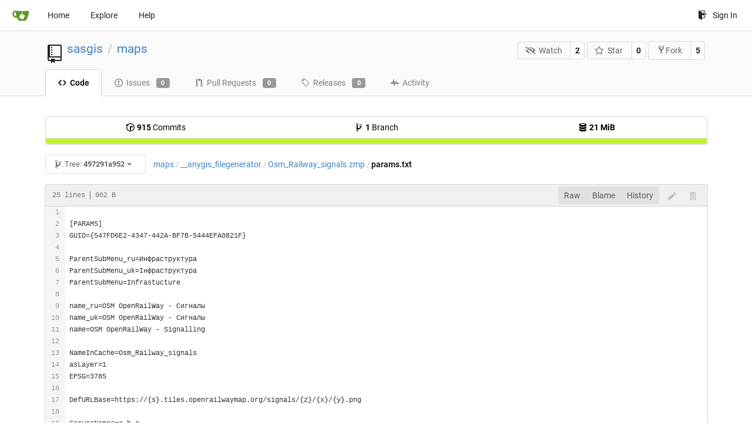

--- FILE ---
content_type: text/html; charset=UTF-8
request_url: http://parasite.kicks-ass.org:3000/sasgis/maps/src/commit/497291a952ccf3e3eaaab4b30e090a0da7587b6e/__anygis_filegenerator/Osm_Railway_signals.zmp/params.txt?lang=en-US
body_size: 24898
content:
<!DOCTYPE html>
<html lang="en-US" class="theme-">
<head data-suburl="">
	<meta charset="utf-8">
	<meta name="viewport" content="width=device-width, initial-scale=1">
	<meta http-equiv="x-ua-compatible" content="ie=edge">
	<title>sasgis/maps - __anygis_filegenerator/Osm_Railway_signals.zmp/params.txt at 497291a952ccf3e3eaaab4b30e090a0da7587b6e -  maps - SASGIS </title>
	<link rel="manifest" href="/manifest.json" crossorigin="use-credentials">
	<meta name="theme-color" content="#6cc644">
	<meta name="author" content="sasgis" />
	<meta name="description" content="maps" />
	<meta name="keywords" content="go,git,self-hosted,gitea">
	<meta name="referrer" content="no-referrer" />
	<meta name="_csrf" content="0sp_VteOxUhDvjvwbK_bMfONhts6MTI2ODg5ODY0ODE4NjE4NzYwMA" />
	
	
	

	<script>
	/*
	@licstart  The following is the entire license notice for the
        JavaScript code in this page.

	Copyright (c) 2016 The Gitea Authors
	Copyright (c) 2015 The Gogs Authors

	Permission is hereby granted, free of charge, to any person obtaining a copy
	of this software and associated documentation files (the "Software"), to deal
	in the Software without restriction, including without limitation the rights
	to use, copy, modify, merge, publish, distribute, sublicense, and/or sell
	copies of the Software, and to permit persons to whom the Software is
	furnished to do so, subject to the following conditions:

	The above copyright notice and this permission notice shall be included in
	all copies or substantial portions of the Software.

	THE SOFTWARE IS PROVIDED "AS IS", WITHOUT WARRANTY OF ANY KIND, EXPRESS OR
	IMPLIED, INCLUDING BUT NOT LIMITED TO THE WARRANTIES OF MERCHANTABILITY,
	FITNESS FOR A PARTICULAR PURPOSE AND NONINFRINGEMENT. IN NO EVENT SHALL THE
	AUTHORS OR COPYRIGHT HOLDERS BE LIABLE FOR ANY CLAIM, DAMAGES OR OTHER
	LIABILITY, WHETHER IN AN ACTION OF CONTRACT, TORT OR OTHERWISE, ARISING FROM,
	OUT OF OR IN CONNECTION WITH THE SOFTWARE OR THE USE OR OTHER DEALINGS IN
	THE SOFTWARE.
	---
	Licensing information for additional javascript libraries can be found at:
	  {{StaticUrlPrefix}}/vendor/librejs.html

	@licend  The above is the entire license notice
        for the JavaScript code in this page.
	*/
	</script>
	<script>
		window.config = {
			AppVer: '1.12.1',
			AppSubUrl: '',
			StaticUrlPrefix: '',
			UseServiceWorker:  true ,
			csrf: '0sp_VteOxUhDvjvwbK_bMfONhts6MTI2ODg5ODY0ODE4NjE4NzYwMA',
			HighlightJS: true,
			Minicolors: false,
			SimpleMDE: false,
			Tribute: false,
			U2F: false,
			Heatmap: false,
			heatmapUser: null,
			NotificationSettings: {
				MinTimeout:  10000 ,
				TimeoutStep:   10000 ,
				MaxTimeout:  60000 ,
				EventSourceUpdateTime:  10000 ,
			},
      
		};
	</script>
	<link rel="shortcut icon" href="/img/favicon.png">
	<link rel="mask-icon" href="/img/gitea-safari.svg" color="#609926">
	<link rel="fluid-icon" href="/img/gitea-lg.png" title="SASGIS">
	<link rel="stylesheet" href="/vendor/assets/font-awesome/css/font-awesome.min.css">



	<link rel="stylesheet" href="/fomantic/semantic.min.css?v=5c6cf7677a346751407101ee18e6a4dd">
	<link rel="stylesheet" href="/css/index.css?v=5c6cf7677a346751407101ee18e6a4dd">
	<noscript>
		<style>
			.dropdown:hover > .menu { display: block; }
			.ui.secondary.menu .dropdown.item > .menu { margin-top: 0; }
		</style>
	</noscript>

	<style class="list-search-style"></style>

	
		<meta property="og:title" content="maps" />
		<meta property="og:url" content="http://parasite.kicks-ass.org:3000/sasgis/maps" />
		
	
	<meta property="og:type" content="object" />
	<meta property="og:image" content="http://parasite.kicks-ass.org:3000/user/avatar/sasgis/-1" />

<meta property="og:site_name" content="SASGIS" />


</head>
<body>
	

	<div class="full height">
		<noscript>This website works better with JavaScript.</noscript>

		

		
			<div class="ui top secondary stackable main menu following bar light">
				<div class="ui container" id="navbar">
	<div class="item brand" style="justify-content: space-between;">
		<a href="/">
			<img class="ui mini image" src="/img/gitea-sm.png">
		</a>
		<div class="ui basic icon button mobile-only" id="navbar-expand-toggle">
			<i class="sidebar icon"></i>
		</div>
	</div>

	
		<a class="item " href="/">Home</a>
		<a class="item " href="/explore/repos">Explore</a>
	

	

	


	
		<a class="item" target="_blank" rel="noopener noreferrer" href="https://docs.gitea.io">Help</a>
		<div class="right stackable menu">
			
			<a class="item" rel="nofollow" href="/user/login?redirect_to=%2fsasgis%2fmaps%2fsrc%2fcommit%2f497291a952ccf3e3eaaab4b30e090a0da7587b6e%2f__anygis_filegenerator%2fOsm_Railway_signals.zmp%2fparams.txt">
				<svg class="svg octicon-sign-in" width="16" height="16" aria-hidden="true"><use xlink:href="#octicon-sign-in" /></svg> Sign In
			</a>
		</div>
	
</div>

			</div>
		


<div class="repository file list">
	<div class="header-wrapper">

	<div class="ui container">
		<div class="repo-header">
			<div class="ui huge breadcrumb repo-title">
				
					
						<svg class="svg octicon-repo" width="32" height="32" aria-hidden="true"><use xlink:href="#octicon-repo" /></svg>
					
				
				<a href="/sasgis">sasgis</a>
				<div class="divider"> / </div>
				<a href="/sasgis/maps">maps</a>
				
				
				
				
				
			</div>
			
				<div class="repo-buttons">
					<form method="post" action="/sasgis/maps/action/watch?redirect_to=%2fsasgis%2fmaps%2fsrc%2fcommit%2f497291a952ccf3e3eaaab4b30e090a0da7587b6e%2f__anygis_filegenerator%2fOsm_Railway_signals.zmp%2fparams.txt">
						<input type="hidden" name="_csrf" value="0sp_VteOxUhDvjvwbK_bMfONhts6MTI2ODg5ODY0ODE4NjE4NzYwMA">
						<div class="ui labeled button" tabindex="0">
							<button type="submit" class="ui compact basic button">
								<i class="icon fa-eye-slash"></i>Watch
							</button>
							<a class="ui basic label" href="/sasgis/maps/watchers">
								2
							</a>
						</div>
					</form>
					<form method="post" action="/sasgis/maps/action/star?redirect_to=%2fsasgis%2fmaps%2fsrc%2fcommit%2f497291a952ccf3e3eaaab4b30e090a0da7587b6e%2f__anygis_filegenerator%2fOsm_Railway_signals.zmp%2fparams.txt">
						<input type="hidden" name="_csrf" value="0sp_VteOxUhDvjvwbK_bMfONhts6MTI2ODg5ODY0ODE4NjE4NzYwMA">
						<div class="ui labeled button" tabindex="0">
							<button type="submit" class="ui compact basic button">
								<i class="icon star outline"></i>Star
							</button>
							<a class="ui basic label" href="/sasgis/maps/stars">
								0
							</a>
						</div>
					</form>
					
						<div class="ui labeled button " tabindex="0">
							<a class="ui compact basic button poping up"  data-content="Sign in to fork this repository." rel="nofollow" href="/user/login?redirect_to=/repo/fork/3"  data-position="top center" data-variation="tiny">
								<svg class="svg octicon-repo-forked" width="15" height="15" aria-hidden="true"><use xlink:href="#octicon-repo-forked" /></svg>Fork
							</a>
							<a class="ui basic label" href="/sasgis/maps/forks">
								5
							</a>
						</div>
					
				</div>
			
		</div>
	</div>

	<div class="ui tabs container">
		
			<div class="ui tabular stackable menu navbar">
				
				<a class="active item" href="/sasgis/maps/src/commit/497291a952ccf3e3eaaab4b30e090a0da7587b6e">
					<svg class="svg octicon-code" width="16" height="16" aria-hidden="true"><use xlink:href="#octicon-code" /></svg> Code
				</a>
				

				
					<a class=" item" href="/sasgis/maps/issues">
						<svg class="svg octicon-issue-opened" width="16" height="16" aria-hidden="true"><use xlink:href="#octicon-issue-opened" /></svg> Issues <span class="ui gray small label">0</span>
					</a>
				

				

				
					<a class=" item" href="/sasgis/maps/pulls">
						<svg class="svg octicon-git-pull-request" width="16" height="16" aria-hidden="true"><use xlink:href="#octicon-git-pull-request" /></svg> Pull Requests <span class="ui gray small label">0</span>
					</a>
				

				
				<a class=" item" href="/sasgis/maps/releases">
					<svg class="svg octicon-tag" width="16" height="16" aria-hidden="true"><use xlink:href="#octicon-tag" /></svg> Releases <span class="ui gray small label">0</span>
				</a>
				

				

				
					<a class=" item" href="/sasgis/maps/activity">
						<svg class="svg octicon-pulse" width="16" height="16" aria-hidden="true"><use xlink:href="#octicon-pulse" /></svg> Activity
					</a>
				

				

				
			</div>
		
	</div>
	<div class="ui tabs divider"></div>
</div>

	<div class="ui container">
		



		<div class="ui repo-description">
			<div id="repo-desc">
				
				<a class="link" href=""></a>
			</div>
			
		</div>
		<div class="ui" id="repo-topics">
		
		
		</div>
		
		<div class="hide" id="validate_prompt">
			<span id="count_prompt">You can not select more than 25 topics</span>
			<span id="format_prompt">Topics must start with a letter or number, can include dashes (&#39;-&#39;) and can be up to 35 characters long.</span>
		</div>
		
		<div class="ui segments repository-summary">
	<div class="ui segment sub-menu repository-menu">
		<div class="ui two horizontal center link list">
			
				<div class="item">
					<a class="ui" href="/sasgis/maps/commits/commit/497291a952ccf3e3eaaab4b30e090a0da7587b6e"><svg class="svg octicon-history" width="16" height="16" aria-hidden="true"><use xlink:href="#octicon-history" /></svg> <b>915</b> Commits</a>
				</div>
			
			
				<div class="item">
					<a class="ui" href="/sasgis/maps/branches/"><svg class="svg octicon-git-branch" width="16" height="16" aria-hidden="true"><use xlink:href="#octicon-git-branch" /></svg> <b>1</b> Branch</a>
				</div>
				<div class="item">
					<a class="ui" href="#"><svg class="svg octicon-database" width="16" height="16" aria-hidden="true"><use xlink:href="#octicon-database" /></svg> <b>21 MiB</b></a>
				</div>
			
		</div>
	</div>
	
	<div class="ui segment sub-menu language-stats-details" style="display: none">
		<div class="ui horizontal center link list">
			
			<div class="item">
				<i class="color-icon" style="background-color: #C1F12E"></i>
				<span class="ui"><b>
				
					Batchfile
				
				</b> 100%</span>
			</div>
			
		</div>
	</div>
	<a class="ui segment language-stats">
		
		<div class="bar" style="width: 100%; background-color: #C1F12E">&nbsp;</div>
		
	</a>
	
</div>

		<div class="ui stackable secondary menu mobile--margin-between-items mobile--no-negative-margins">
			<div class="fitted item choose reference">
	<div class="ui floating filter dropdown custom" data-can-create-branch="false" data-no-results="No results found.">
		<div class="ui basic small compact button" @click="menuVisible = !menuVisible" @keyup.enter="menuVisible = !menuVisible">
			<span class="text">
				<svg class="svg octicon-git-branch" width="16" height="16" aria-hidden="true"><use xlink:href="#octicon-git-branch" /></svg>
				Tree:
				<strong>497291a952</strong>
			</span>
			<i class="dropdown icon"></i>
		</div>
		<div class="data" style="display: none" data-mode="branches">
			
				<div class="item branch " data-url="/sasgis/maps/src/branch/master/__anygis_filegenerator/Osm_Railway_signals.zmp/params.txt">master</div>
			
			
		</div>
		<div class="menu transition" :class="{visible: menuVisible}" v-if="menuVisible" v-cloak>
			<div class="ui icon search input">
				<i class="filter icon"></i>
				<input name="search" ref="searchField" v-model="searchTerm" @keydown="keydown($event)" placeholder="Filter branch or tag...">
			</div>
			<div class="header branch-tag-choice">
				<div class="ui grid">
					<div class="two column row">
						<a class="reference column" href="#" @click="mode = 'branches'; focusSearchField()">
							<span class="text" :class="{black: mode == 'branches'}">
								<svg class="svg octicon-git-branch" width="16" height="16" aria-hidden="true"><use xlink:href="#octicon-git-branch" /></svg> Branches
							</span>
						</a>
						<a class="reference column" href="#" @click="mode = 'tags'; focusSearchField()">
							<span class="text" :class="{black: mode == 'tags'}">
								<i class="reference tags icon"></i> Tags
							</span>
						</a>
					</div>
				</div>
			</div>
			<div class="scrolling menu" ref="scrollContainer">
				<div v-for="(item, index) in filteredItems" :key="item.name" class="item" :class="{selected: item.selected, active: active == index}" @click="selectItem(item)" :ref="'listItem' + index">${ item.name }</div>
				<div class="item" v-if="showCreateNewBranch" :class="{active: active == filteredItems.length}" :ref="'listItem' + filteredItems.length">
					<a href="#" @click="createNewBranch()">
						<div>
							<svg class="svg octicon-git-branch" width="16" height="16" aria-hidden="true"><use xlink:href="#octicon-git-branch" /></svg>
							Create branch <strong>${ searchTerm }</strong>
						</div>
						<div class="text small">
							
								from &#39;497291a952&#39;
							
						</div>
					</a>
					<form ref="newBranchForm" action="/sasgis/maps/branches/_new/commit/497291a952ccf3e3eaaab4b30e090a0da7587b6e" method="post">
						<input type="hidden" name="_csrf" value="0sp_VteOxUhDvjvwbK_bMfONhts6MTI2ODg5ODY0ODE4NjE4NzYwMA">
						<input type="hidden" name="new_branch_name" v-model="searchTerm">
					</form>
				</div>
			</div>
			<div class="message" v-if="showNoResults">${ noResults }</div>
		</div>
	</div>
</div>

			
			
			
			
				<div class="fitted item"><span class="ui breadcrumb repo-path"><a class="section" href="/sasgis/maps/src/commit/497291a952ccf3e3eaaab4b30e090a0da7587b6e" title="maps">maps</a><span class="divider">/</span><span class="section"><a href="/sasgis/maps/src/commit/497291a952ccf3e3eaaab4b30e090a0da7587b6e/__anygis_filegenerator" title="__anygis_filegenerator">__anygis_filegenerator</a></span><span class="divider">/</span><span class="section"><a href="/sasgis/maps/src/commit/497291a952ccf3e3eaaab4b30e090a0da7587b6e/__anygis_filegenerator/Osm_Railway_signals.zmp" title="Osm_Railway_signals.zmp">Osm_Railway_signals.zmp</a></span><span class="divider">/</span><span class="active section" title="params.txt">params.txt</span></span></div>
			
			<div class="right fitted item" id="file-buttons">
				<div class="ui tiny blue buttons">
					
						
						
					
					
				</div>

			</div>
			<div class="fitted item">
				
			</div>
			<div class="fitted item">

				
				
			</div>
		</div>
		
			<div class="tab-size-8 non-diff-file-content">
	<h4 class="file-header ui top attached header">
		<div class="file-header-left">
			
				<div class="file-info text grey normal mono">
					
					
						<div class="file-info-entry">
							25 lines
						</div>
					
					
						<div class="file-info-entry">
							902 B
						</div>
					
					
				</div>
			
		</div>
		
		<div class="file-header-right">
			<div class="ui right file-actions">
				<div class="ui buttons">
					<a class="ui button" href="/sasgis/maps/raw/commit/497291a952ccf3e3eaaab4b30e090a0da7587b6e/__anygis_filegenerator/Osm_Railway_signals.zmp/params.txt">Raw</a>
					
					
						<a class="ui button" href="/sasgis/maps/blame/commit/497291a952ccf3e3eaaab4b30e090a0da7587b6e/__anygis_filegenerator/Osm_Railway_signals.zmp/params.txt">Blame</a>
					
					<a class="ui button" href="/sasgis/maps/commits/commit/497291a952ccf3e3eaaab4b30e090a0da7587b6e/__anygis_filegenerator/Osm_Railway_signals.zmp/params.txt">History</a>
				</div>
				
					
						<span class="btn-octicon poping up disabled" data-content="You must be on a branch to make or propose changes to this file." data-position="bottom center" data-variation="tiny inverted"><svg class="svg octicon-pencil" width="16" height="16" aria-hidden="true"><use xlink:href="#octicon-pencil" /></svg></span>
					
					
						<span class="btn-octicon poping up disabled" data-content="You must be on a branch to make or propose changes to this file." data-position="bottom center" data-variation="tiny inverted"><svg class="svg octicon-trashcan" width="16" height="16" aria-hidden="true"><use xlink:href="#octicon-trashcan" /></svg></span>
					
				
			</div>
		</div>
		
	</h4>
	<div class="ui attached table unstackable segment">
		<div class="file-view code-view">
			
				<table>
					<tbody>
						<tr>
						
							<td class="lines-num"><span id="L1" data-line-number="1"></span><span id="L2" data-line-number="2"></span><span id="L3" data-line-number="3"></span><span id="L4" data-line-number="4"></span><span id="L5" data-line-number="5"></span><span id="L6" data-line-number="6"></span><span id="L7" data-line-number="7"></span><span id="L8" data-line-number="8"></span><span id="L9" data-line-number="9"></span><span id="L10" data-line-number="10"></span><span id="L11" data-line-number="11"></span><span id="L12" data-line-number="12"></span><span id="L13" data-line-number="13"></span><span id="L14" data-line-number="14"></span><span id="L15" data-line-number="15"></span><span id="L16" data-line-number="16"></span><span id="L17" data-line-number="17"></span><span id="L18" data-line-number="18"></span><span id="L19" data-line-number="19"></span><span id="L20" data-line-number="20"></span><span id="L21" data-line-number="21"></span><span id="L22" data-line-number="22"></span><span id="L23" data-line-number="23"></span><span id="L24" data-line-number="24"></span><span id="L25" data-line-number="25"></span></td>
							<td class="lines-code"><pre><code class="plaintext"><ol class="linenums"><li class="L1" rel="L1">
</li><li class="L2" rel="L2">[PARAMS]
</li><li class="L3" rel="L3">GUID={547FD6E2-4347-442A-BF7B-5444EFA0821F}
</li><li class="L4" rel="L4">
</li><li class="L5" rel="L5">ParentSubMenu_ru=Инфраструктура
</li><li class="L6" rel="L6">ParentSubMenu_uk=Інфраструктура
</li><li class="L7" rel="L7">ParentSubMenu=Infrastucture
</li><li class="L8" rel="L8">
</li><li class="L9" rel="L9">name_ru=OSM OpenRailWay - Сигналы
</li><li class="L10" rel="L10">name_uk=OSM OpenRailWay - Сигналы
</li><li class="L11" rel="L11">name=OSM OpenRailWay - Signalling
</li><li class="L12" rel="L12">
</li><li class="L13" rel="L13">NameInCache=Osm_Railway_signals
</li><li class="L14" rel="L14">asLayer=1
</li><li class="L15" rel="L15">EPSG=3785
</li><li class="L16" rel="L16">
</li><li class="L17" rel="L17">DefURLBase=https://{s}.tiles.openrailwaymap.org/signals/{z}/{x}/{y}.png
</li><li class="L18" rel="L18">
</li><li class="L19" rel="L19">ServerNames=a,b,c
</li><li class="L20" rel="L20">RequestHead=Referer:https://www.openrailwaymap.org/\r\nConnection: keep-alive\r\nUser-Agent: Mozilla/5.0 (Windows NT 10.0; Win64; x64) AppleWebKit/537.36 (KHTML, like Gecko) Chrome/62.0.3202.94 Safari/537.36\r\nAccept: image/webp,image/apng,image/*,*/*;q=0.8\r\nAccept-Encoding: gzip, deflate\r\nAccept-Language: ru,en-US;q=0.9,en;q=0.8
</li><li class="L21" rel="L21">
</li><li class="L22" rel="L22">Ext=.png
</li><li class="L23" rel="L23">DetectContentType=1
</li><li class="L24" rel="L24">ContentType=image/jpeg,image/png
</li><li class="L25" rel="L25">License= © OpenStreetMap, OpenRailWay</li></ol></code></pre></td>
						
						</tr>
					</tbody>
				</table>
			
		</div>
	</div>
</div>

<script>
function submitDeleteForm() {
    var message = prompt("delete_confirm_message\n\ndelete_commit_summary", "Delete ''");
    if (message != null) {
        $("#delete-message").val(message);
        $("#delete-file-form").submit()
    }
}
</script>

		
	</div>
</div>


	

	</div>

	

	<footer>
	<div class="ui container">
		<div class="ui left">
			Powered by Gitea Version: 1.12.1 Page: <strong>14ms</strong> Template: <strong>2ms</strong>
		</div>
		<div class="ui right links">
			
			<div class="ui language bottom floating slide up dropdown link item">
				<i class="world icon"></i>
				<div class="text">English</div>
				<div class="menu">
					
						<a lang="en-US" class="item active selected" href="#">English</a>
					
						<a lang="zh-CN" class="item " href="/sasgis/maps/src/commit/497291a952ccf3e3eaaab4b30e090a0da7587b6e/__anygis_filegenerator/Osm_Railway_signals.zmp/params.txt?lang=zh-CN">简体中文</a>
					
						<a lang="zh-HK" class="item " href="/sasgis/maps/src/commit/497291a952ccf3e3eaaab4b30e090a0da7587b6e/__anygis_filegenerator/Osm_Railway_signals.zmp/params.txt?lang=zh-HK">繁體中文（香港）</a>
					
						<a lang="zh-TW" class="item " href="/sasgis/maps/src/commit/497291a952ccf3e3eaaab4b30e090a0da7587b6e/__anygis_filegenerator/Osm_Railway_signals.zmp/params.txt?lang=zh-TW">繁體中文（台灣）</a>
					
						<a lang="de-DE" class="item " href="/sasgis/maps/src/commit/497291a952ccf3e3eaaab4b30e090a0da7587b6e/__anygis_filegenerator/Osm_Railway_signals.zmp/params.txt?lang=de-DE">Deutsch</a>
					
						<a lang="fr-FR" class="item " href="/sasgis/maps/src/commit/497291a952ccf3e3eaaab4b30e090a0da7587b6e/__anygis_filegenerator/Osm_Railway_signals.zmp/params.txt?lang=fr-FR">français</a>
					
						<a lang="nl-NL" class="item " href="/sasgis/maps/src/commit/497291a952ccf3e3eaaab4b30e090a0da7587b6e/__anygis_filegenerator/Osm_Railway_signals.zmp/params.txt?lang=nl-NL">Nederlands</a>
					
						<a lang="lv-LV" class="item " href="/sasgis/maps/src/commit/497291a952ccf3e3eaaab4b30e090a0da7587b6e/__anygis_filegenerator/Osm_Railway_signals.zmp/params.txt?lang=lv-LV">latviešu</a>
					
						<a lang="ru-RU" class="item " href="/sasgis/maps/src/commit/497291a952ccf3e3eaaab4b30e090a0da7587b6e/__anygis_filegenerator/Osm_Railway_signals.zmp/params.txt?lang=ru-RU">русский</a>
					
						<a lang="uk-UA" class="item " href="/sasgis/maps/src/commit/497291a952ccf3e3eaaab4b30e090a0da7587b6e/__anygis_filegenerator/Osm_Railway_signals.zmp/params.txt?lang=uk-UA">Українська</a>
					
						<a lang="ja-JP" class="item " href="/sasgis/maps/src/commit/497291a952ccf3e3eaaab4b30e090a0da7587b6e/__anygis_filegenerator/Osm_Railway_signals.zmp/params.txt?lang=ja-JP">日本語</a>
					
						<a lang="es-ES" class="item " href="/sasgis/maps/src/commit/497291a952ccf3e3eaaab4b30e090a0da7587b6e/__anygis_filegenerator/Osm_Railway_signals.zmp/params.txt?lang=es-ES">español</a>
					
						<a lang="pt-BR" class="item " href="/sasgis/maps/src/commit/497291a952ccf3e3eaaab4b30e090a0da7587b6e/__anygis_filegenerator/Osm_Railway_signals.zmp/params.txt?lang=pt-BR">português do Brasil</a>
					
						<a lang="pt-PT" class="item " href="/sasgis/maps/src/commit/497291a952ccf3e3eaaab4b30e090a0da7587b6e/__anygis_filegenerator/Osm_Railway_signals.zmp/params.txt?lang=pt-PT">Português de Portugal</a>
					
						<a lang="pl-PL" class="item " href="/sasgis/maps/src/commit/497291a952ccf3e3eaaab4b30e090a0da7587b6e/__anygis_filegenerator/Osm_Railway_signals.zmp/params.txt?lang=pl-PL">polski</a>
					
						<a lang="bg-BG" class="item " href="/sasgis/maps/src/commit/497291a952ccf3e3eaaab4b30e090a0da7587b6e/__anygis_filegenerator/Osm_Railway_signals.zmp/params.txt?lang=bg-BG">български</a>
					
						<a lang="it-IT" class="item " href="/sasgis/maps/src/commit/497291a952ccf3e3eaaab4b30e090a0da7587b6e/__anygis_filegenerator/Osm_Railway_signals.zmp/params.txt?lang=it-IT">italiano</a>
					
						<a lang="fi-FI" class="item " href="/sasgis/maps/src/commit/497291a952ccf3e3eaaab4b30e090a0da7587b6e/__anygis_filegenerator/Osm_Railway_signals.zmp/params.txt?lang=fi-FI">suomi</a>
					
						<a lang="tr-TR" class="item " href="/sasgis/maps/src/commit/497291a952ccf3e3eaaab4b30e090a0da7587b6e/__anygis_filegenerator/Osm_Railway_signals.zmp/params.txt?lang=tr-TR">Türkçe</a>
					
						<a lang="cs-CZ" class="item " href="/sasgis/maps/src/commit/497291a952ccf3e3eaaab4b30e090a0da7587b6e/__anygis_filegenerator/Osm_Railway_signals.zmp/params.txt?lang=cs-CZ">čeština</a>
					
						<a lang="sr-SP" class="item " href="/sasgis/maps/src/commit/497291a952ccf3e3eaaab4b30e090a0da7587b6e/__anygis_filegenerator/Osm_Railway_signals.zmp/params.txt?lang=sr-SP">српски</a>
					
						<a lang="sv-SE" class="item " href="/sasgis/maps/src/commit/497291a952ccf3e3eaaab4b30e090a0da7587b6e/__anygis_filegenerator/Osm_Railway_signals.zmp/params.txt?lang=sv-SE">svenska</a>
					
						<a lang="ko-KR" class="item " href="/sasgis/maps/src/commit/497291a952ccf3e3eaaab4b30e090a0da7587b6e/__anygis_filegenerator/Osm_Railway_signals.zmp/params.txt?lang=ko-KR">한국어</a>
					
				</div>
			</div>
			<a href="/vendor/librejs.html" data-jslicense="1">JavaScript licenses</a>
			<a href="/api/swagger">API</a>
			<a target="_blank" rel="noopener noreferrer" href="https://gitea.io">Website</a>
			
			<span class="version">Go1.14.4</span>
		</div>
	</div>
</footer>


	<script src="/js/jquery.js?v=5c6cf7677a346751407101ee18e6a4dd"></script>








	<script src="/fomantic/semantic.min.js?v=5c6cf7677a346751407101ee18e6a4dd"></script>
	<script src="/js/index.js?v=5c6cf7677a346751407101ee18e6a4dd"></script>

</body>
</html>



--- FILE ---
content_type: text/css; charset=utf-8
request_url: http://parasite.kicks-ass.org:3000/css/index.css?v=5c6cf7677a346751407101ee18e6a4dd
body_size: 124299
content:
svg.vch__wrapper[data-v-a9cfea66]{font-family:-apple-system,BlinkMacSystemFont,Segoe UI,Roboto,Oxygen,Ubuntu,Cantarell,Open Sans,Helvetica Neue,sans-serif;line-height:10px}svg.vch__wrapper .vch__months__labels__wrapper text.vch__month__label[data-v-a9cfea66]{font-size:10px}svg.vch__wrapper .vch__days__labels__wrapper text.vch__day__label[data-v-a9cfea66],svg.vch__wrapper .vch__legend__wrapper text[data-v-a9cfea66]{font-size:9px}svg.vch__wrapper .vch__days__labels__wrapper text.vch__day__label[data-v-a9cfea66],svg.vch__wrapper .vch__legend__wrapper text[data-v-a9cfea66],svg.vch__wrapper .vch__months__labels__wrapper text.vch__month__label[data-v-a9cfea66]{fill:#767676}svg.vch__wrapper rect.vch__day__square[data-v-a9cfea66]:hover{stroke:#555;stroke-width:1px}svg.vch__wrapper rect.vch__day__square[data-v-a9cfea66]:focus{outline:none}.vue-tooltip-theme.tooltip{display:block!important;z-index:10000}.vue-tooltip-theme.tooltip .tooltip-inner{background:rgba(0,0,0,.7);border-radius:3px;color:#ebedf0;font-family:-apple-system,BlinkMacSystemFont,Segoe UI,Roboto,Oxygen,Ubuntu,Cantarell,Open Sans,Helvetica Neue,sans-serif;font-size:12px;line-height:16px;padding:14px 10px}.vue-tooltip-theme.tooltip .tooltip-inner b{color:#fff}.vue-tooltip-theme.tooltip .tooltip-arrow{width:0;height:0;border-style:solid;position:absolute;margin:5px;border-color:#000;z-index:1}.vue-tooltip-theme.tooltip[x-placement^=top]{margin-bottom:5px}.vue-tooltip-theme.tooltip[x-placement^=top] .tooltip-arrow{border-width:5px 5px 0;border-left-color:transparent!important;border-right-color:transparent!important;border-bottom-color:transparent!important;bottom:-5px;left:calc(50% - 5px);margin-top:0;margin-bottom:0}.vue-tooltip-theme.tooltip[x-placement^=bottom]{margin-top:5px}.vue-tooltip-theme.tooltip[x-placement^=bottom] .tooltip-arrow{border-width:0 5px 5px;border-left-color:transparent!important;border-right-color:transparent!important;border-top-color:transparent!important;top:-5px;left:calc(50% - 5px);margin-top:0;margin-bottom:0}.vue-tooltip-theme.tooltip[x-placement^=right]{margin-left:5px}.vue-tooltip-theme.tooltip[x-placement^=right] .tooltip-arrow{border-width:5px 5px 5px 0;border-left-color:transparent!important;border-top-color:transparent!important;border-bottom-color:transparent!important;left:-5px;top:calc(50% - 5px);margin-left:0;margin-right:0}.vue-tooltip-theme.tooltip[x-placement^=left]{margin-right:5px}.vue-tooltip-theme.tooltip[x-placement^=left] .tooltip-arrow{border-width:5px 0 5px 5px;border-top-color:transparent!important;border-right-color:transparent!important;border-bottom-color:transparent!important;right:-5px;top:calc(50% - 5px);margin-left:0;margin-right:0}.vue-tooltip-theme.tooltip[aria-hidden=true]{visibility:hidden;opacity:0;transition:opacity .15s,visibility .15s}.vue-tooltip-theme.tooltip[aria-hidden=false]{visibility:visible;opacity:1;transition:opacity .15s}.hljs{display:block;overflow-x:auto;padding:.5em;color:#333;background:#f8f8f8}.hljs-comment,.hljs-quote{color:#998;font-style:italic}.hljs-keyword,.hljs-selector-tag,.hljs-subst{color:#333;font-weight:700}.hljs-literal,.hljs-number,.hljs-tag .hljs-attr,.hljs-template-variable,.hljs-variable{color:teal}.hljs-doctag,.hljs-string{color:#d14}.hljs-section,.hljs-selector-id,.hljs-title{color:#900;font-weight:700}.hljs-subst{font-weight:400}.hljs-class .hljs-title,.hljs-type{color:#458;font-weight:700}.hljs-attribute,.hljs-name,.hljs-tag{color:navy;font-weight:400}.hljs-link,.hljs-regexp{color:#009926}.hljs-bullet,.hljs-symbol{color:#990073}.hljs-built_in,.hljs-builtin-name{color:#0086b3}.hljs-meta{color:#999;font-weight:700}.hljs-deletion{background:#fdd}.hljs-addition{background:#dfd}.hljs-emphasis{font-style:italic}.hljs-strong{font-weight:700}#git-graph-container,#rel-container{float:left}#rel-container{max-width:30%;overflow-x:auto}#git-graph-container{overflow-x:auto;width:100%}#git-graph-container li{list-style-type:none;height:20px;line-height:20px;white-space:nowrap}#git-graph-container li .node-relation{font-family:Bitstream Vera Sans Mono,Courier,monospace}#git-graph-container li .author{color:#666}#git-graph-container li .time{color:#999;font-size:80%}#git-graph-container li a{color:#000}#git-graph-container li a:hover{text-decoration:underline}#git-graph-container li a em{color:#b00;border-bottom:1px dotted #bbb;text-decoration:none;font-style:normal}#rev-container{width:100%}#rev-list{margin:0;padding:0 5px;min-width:95%}#graph-raw-list{margin:0}.svg{display:inline-block;vertical-align:text-top;fill:currentColor}.middle .svg{vertical-align:middle}.tribute-container{box-shadow:0 1px 3px 1px #c7c7c7}.tribute-container ul{background:#fff}.tribute-container li{padding:8px 12px;border-bottom:1px solid #dcdcdc}.tribute-container li img{display:inline-block;vertical-align:middle;width:28px;height:28px;margin-right:5px}.tribute-container li span.fullname{font-weight:400;font-size:.8rem;margin-left:3px}.tribute-container li.highlight,.tribute-container li:hover{background:#2185d0;color:#fff}.tribute-item{display:flex;align-items:center}.tribute-item .emoji{margin-right:.5rem}@font-face{font-family:Roboto;font-style:normal;font-weight:400;src:local("Roboto"),local("Roboto-Regular"),url(../vendor/assets/roboto-fonts/roboto-v20-latin-ext_cyrillic-ext_latin_greek_vietnamese_cyrillic_greek-ext-regular.woff2) format("woff2"),url(../vendor/assets/roboto-fonts/roboto-v20-latin-ext_cyrillic-ext_latin_greek_vietnamese_cyrillic_greek-ext-regular.woff) format("woff")}@font-face{font-family:Roboto;font-style:italic;font-weight:400;src:local("Roboto Italic"),local("Roboto-Italic"),url(../vendor/assets/roboto-fonts/roboto-v20-latin-ext_cyrillic-ext_latin_greek_vietnamese_cyrillic_greek-ext-italic.woff2) format("woff2"),url(../vendor/assets/roboto-fonts/roboto-v20-latin-ext_cyrillic-ext_latin_greek_vietnamese_cyrillic_greek-ext-italic.woff) format("woff")}@font-face{font-family:Roboto;font-style:normal;font-weight:700;src:local("Roboto Bold"),local("Roboto-Bold"),url(../vendor/assets/roboto-fonts/roboto-v20-latin-ext_cyrillic-ext_latin_greek_vietnamese_cyrillic_greek-ext-700.woff2) format("woff2"),url(../vendor/assets/roboto-fonts/roboto-v20-latin-ext_cyrillic-ext_latin_greek_vietnamese_cyrillic_greek-ext-700.woff) format("woff")}@font-face{font-family:Roboto;font-style:italic;font-weight:700;src:local("Roboto Bold Italic"),local("Roboto-BoldItalic"),url(../vendor/assets/roboto-fonts/roboto-v20-latin-ext_cyrillic-ext_latin_greek_vietnamese_cyrillic_greek-ext-700italic.woff2) format("woff2"),url(../vendor/assets/roboto-fonts/roboto-v20-latin-ext_cyrillic-ext_latin_greek_vietnamese_cyrillic_greek-ext-700italic.woff) format("woff")}@font-face{font-family:Yu Gothic;src:local("Yu Gothic Medium");font-weight:400}@font-face{font-family:Yu Gothic;src:local("Yu Gothic Bold");font-weight:700}@font-face{font-family:Noto Color Emoji;src:local("Noto Color Emoji"),local("Noto-Color-Emoji"),url(../vendor/assets/noto-color-emoji/NotoColorEmoji.ttf) format("truetype")}.markdown:not(code),textarea{font-family:-apple-system,BlinkMacSystemFont,system-ui,Segoe UI,Roboto,Ubuntu,Cantarell,Noto Sans,sans-serif,Helvetica,Arial,Apple Color Emoji,Segoe UI Emoji,Segoe UI Symbol,Noto Color Emoji}h1,h2,h3,h4,h5{font-family:Roboto,-apple-system,BlinkMacSystemFont,system-ui,Segoe UI,Ubuntu,Cantarell,Noto Sans,sans-serif,Helvetica,Arial,Apple Color Emoji,Segoe UI Emoji,Segoe UI Symbol,Noto Color Emoji}.home .hero h1,.home .hero h2{font-family:PT Sans Narrow,Roboto,-apple-system,BlinkMacSystemFont,system-ui,Segoe UI,Ubuntu,Cantarell,Noto Sans,sans-serif,Helvetica,Arial,Apple Color Emoji,Segoe UI Emoji,Segoe UI Symbol,Noto Color Emoji}.ui.accordion .title:not(.ui),.ui.button,.ui.card>.content>.header.ui.card>.content>.header,.ui.category.search>.results .category>.name,.ui.form input:not([type]),.ui.form input[type=date],.ui.form input[type=datetime-local],.ui.form input[type=email],.ui.form input[type=file],.ui.form input[type=number],.ui.form input[type=password],.ui.form input[type=search],.ui.form input[type=tel],.ui.form input[type=text],.ui.form input[type=time],.ui.form input[type=url],.ui.header,.ui.input>input,.ui.input input,.ui.items>.item>.content>.header,.ui.language>.menu>.item,.ui.list .list>.item .header,.ui.list>.item .header,.ui.menu,.ui.message .header,.ui.modal>.header,.ui.popup>.header,.ui.search>.results .result .title,.ui.search>.results>.message .header,.ui.statistic>.label,.ui.statistic>.value,.ui.statistics .statistic>.label,.ui.statistics .statistic>.value,.ui.steps .step .title,.ui.text.container,body{font-family:Roboto,-apple-system,BlinkMacSystemFont,system-ui,Segoe UI,Ubuntu,Cantarell,Noto Sans,sans-serif,Helvetica,Arial,Apple Color Emoji,Segoe UI Emoji,Segoe UI Symbol,Noto Color Emoji}body{background-color:#fff;overflow-y:auto;-webkit-font-smoothing:antialiased;display:flex;flex-direction:column}:lang(ja) .markdown:not(code),:lang(ja) textarea{font-family:-apple-system,BlinkMacSystemFont,system-ui,Segoe UI,Roboto,Ubuntu,Cantarell,Noto Sans,sans-serif,Helvetica,Arial,Apple Color Emoji,Segoe UI Emoji,Segoe UI Symbol,Noto Color Emoji,Hiragino Kaku Gothic ProN,Yu Gothic,Source Han Sans JP,Noto Sans CJK JP,Droid Sans Japanese,Meiryo,MS PGothic}:lang(ja) h1,:lang(ja) h2,:lang(ja) h3,:lang(ja) h4,:lang(ja) h5{font-family:Roboto,-apple-system,BlinkMacSystemFont,system-ui,Segoe UI,Ubuntu,Cantarell,Noto Sans,sans-serif,Helvetica,Arial,Apple Color Emoji,Segoe UI Emoji,Segoe UI Symbol,Noto Color Emoji,Hiragino Kaku Gothic ProN,Yu Gothic,Source Han Sans JP,Noto Sans CJK JP,Droid Sans Japanese,Meiryo,MS PGothic}:lang(ja) .home .hero h1,:lang(ja) .home .hero h2{font-family:PT Sans Narrow,Roboto,-apple-system,BlinkMacSystemFont,system-ui,Segoe UI,Ubuntu,Cantarell,Noto Sans,sans-serif,Helvetica,Arial,Apple Color Emoji,Segoe UI Emoji,Segoe UI Symbol,Noto Color Emoji,Hiragino Kaku Gothic ProN,Yu Gothic,Source Han Sans JP,Noto Sans CJK JP,Droid Sans Japanese,Meiryo,MS PGothic}.ui.language>.menu>.item:lang(ja),:lang(ja) .ui.accordion .title:not(.ui),:lang(ja) .ui.button,:lang(ja) .ui.card>.content>.header.ui.card>.content>.header,:lang(ja) .ui.category.search>.results .category>.name,:lang(ja) .ui.form input:not([type]),:lang(ja) .ui.form input[type=date],:lang(ja) .ui.form input[type=datetime-local],:lang(ja) .ui.form input[type=email],:lang(ja) .ui.form input[type=file],:lang(ja) .ui.form input[type=number],:lang(ja) .ui.form input[type=password],:lang(ja) .ui.form input[type=search],:lang(ja) .ui.form input[type=tel],:lang(ja) .ui.form input[type=text],:lang(ja) .ui.form input[type=time],:lang(ja) .ui.form input[type=url],:lang(ja) .ui.header,:lang(ja) .ui.input>input,:lang(ja) .ui.input input,:lang(ja) .ui.items>.item>.content>.header,:lang(ja) .ui.list .list>.item .header,:lang(ja) .ui.list>.item .header,:lang(ja) .ui.menu,:lang(ja) .ui.message .header,:lang(ja) .ui.modal>.header,:lang(ja) .ui.popup>.header,:lang(ja) .ui.search>.results .result .title,:lang(ja) .ui.search>.results>.message .header,:lang(ja) .ui.statistic>.label,:lang(ja) .ui.statistic>.value,:lang(ja) .ui.statistics .statistic>.label,:lang(ja) .ui.statistics .statistic>.value,:lang(ja) .ui.steps .step .title,:lang(ja) .ui.text.container,:lang(ja) body{font-family:Roboto,-apple-system,BlinkMacSystemFont,system-ui,Segoe UI,Ubuntu,Cantarell,Noto Sans,sans-serif,Helvetica,Arial,Apple Color Emoji,Segoe UI Emoji,Segoe UI Symbol,Noto Color Emoji,Hiragino Kaku Gothic ProN,Yu Gothic,Source Han Sans JP,Noto Sans CJK JP,Droid Sans Japanese,Meiryo,MS PGothic}:lang(zh-CN) .markdown:not(code),:lang(zh-CN) textarea{font-family:-apple-system,BlinkMacSystemFont,system-ui,Segoe UI,Roboto,Ubuntu,Cantarell,Noto Sans,sans-serif,Helvetica,Arial,Apple Color Emoji,Segoe UI Emoji,Segoe UI Symbol,Noto Color Emoji,PingFang SC,Hiragino Sans GB,Source Han Sans CN,Source Han Sans SC,Noto Sans CJK SC,Microsoft YaHei,Heiti SC,SimHei}:lang(zh-CN) h1,:lang(zh-CN) h2,:lang(zh-CN) h3,:lang(zh-CN) h4,:lang(zh-CN) h5{font-family:Roboto,-apple-system,BlinkMacSystemFont,system-ui,Segoe UI,Ubuntu,Cantarell,Noto Sans,sans-serif,Helvetica,Arial,Apple Color Emoji,Segoe UI Emoji,Segoe UI Symbol,Noto Color Emoji,PingFang SC,Hiragino Sans GB,Source Han Sans CN,Source Han Sans SC,Noto Sans CJK SC,Microsoft YaHei,Heiti SC,SimHei}:lang(zh-CN) .home .hero h1,:lang(zh-CN) .home .hero h2{font-family:PT Sans Narrow,Roboto,-apple-system,BlinkMacSystemFont,system-ui,Segoe UI,Ubuntu,Cantarell,Noto Sans,sans-serif,Helvetica,Arial,Apple Color Emoji,Segoe UI Emoji,Segoe UI Symbol,Noto Color Emoji,PingFang SC,Hiragino Sans GB,Source Han Sans CN,Source Han Sans SC,Noto Sans CJK SC,Microsoft YaHei,Heiti SC,SimHei}.ui.language>.menu>.item:lang(zh-CN),:lang(zh-CN) .ui.accordion .title:not(.ui),:lang(zh-CN) .ui.button,:lang(zh-CN) .ui.card>.content>.header.ui.card>.content>.header,:lang(zh-CN) .ui.category.search>.results .category>.name,:lang(zh-CN) .ui.form input:not([type]),:lang(zh-CN) .ui.form input[type=date],:lang(zh-CN) .ui.form input[type=datetime-local],:lang(zh-CN) .ui.form input[type=email],:lang(zh-CN) .ui.form input[type=file],:lang(zh-CN) .ui.form input[type=number],:lang(zh-CN) .ui.form input[type=password],:lang(zh-CN) .ui.form input[type=search],:lang(zh-CN) .ui.form input[type=tel],:lang(zh-CN) .ui.form input[type=text],:lang(zh-CN) .ui.form input[type=time],:lang(zh-CN) .ui.form input[type=url],:lang(zh-CN) .ui.header,:lang(zh-CN) .ui.input>input,:lang(zh-CN) .ui.input input,:lang(zh-CN) .ui.items>.item>.content>.header,:lang(zh-CN) .ui.list .list>.item .header,:lang(zh-CN) .ui.list>.item .header,:lang(zh-CN) .ui.menu,:lang(zh-CN) .ui.message .header,:lang(zh-CN) .ui.modal>.header,:lang(zh-CN) .ui.popup>.header,:lang(zh-CN) .ui.search>.results .result .title,:lang(zh-CN) .ui.search>.results>.message .header,:lang(zh-CN) .ui.statistic>.label,:lang(zh-CN) .ui.statistic>.value,:lang(zh-CN) .ui.statistics .statistic>.label,:lang(zh-CN) .ui.statistics .statistic>.value,:lang(zh-CN) .ui.steps .step .title,:lang(zh-CN) .ui.text.container,:lang(zh-CN) body{font-family:Roboto,-apple-system,BlinkMacSystemFont,system-ui,Segoe UI,Ubuntu,Cantarell,Noto Sans,sans-serif,Helvetica,Arial,Apple Color Emoji,Segoe UI Emoji,Segoe UI Symbol,Noto Color Emoji,PingFang SC,Hiragino Sans GB,Source Han Sans CN,Source Han Sans SC,Noto Sans CJK SC,Microsoft YaHei,Heiti SC,SimHei}:lang(zh-TW) .markdown:not(code),:lang(zh-TW) textarea{font-family:-apple-system,BlinkMacSystemFont,system-ui,Segoe UI,Roboto,Ubuntu,Cantarell,Noto Sans,sans-serif,Helvetica,Arial,Apple Color Emoji,Segoe UI Emoji,Segoe UI Symbol,Noto Color Emoji,PingFang TC,Hiragino Sans TC,Source Han Sans TW,Source Han Sans TC,Noto Sans CJK TC,Microsoft JhengHei,Heiti TC,PMingLiU}:lang(zh-TW) h1,:lang(zh-TW) h2,:lang(zh-TW) h3,:lang(zh-TW) h4,:lang(zh-TW) h5{font-family:Roboto,-apple-system,BlinkMacSystemFont,system-ui,Segoe UI,Ubuntu,Cantarell,Noto Sans,sans-serif,Helvetica,Arial,Apple Color Emoji,Segoe UI Emoji,Segoe UI Symbol,Noto Color Emoji,PingFang TC,Hiragino Sans TC,Source Han Sans TW,Source Han Sans TC,Noto Sans CJK TC,Microsoft JhengHei,Heiti TC,PMingLiU}:lang(zh-TW) .home .hero h1,:lang(zh-TW) .home .hero h2{font-family:PT Sans Narrow,Roboto,-apple-system,BlinkMacSystemFont,system-ui,Segoe UI,Ubuntu,Cantarell,Noto Sans,sans-serif,Helvetica,Arial,Apple Color Emoji,Segoe UI Emoji,Segoe UI Symbol,Noto Color Emoji,PingFang TC,Hiragino Sans TC,Source Han Sans TW,Source Han Sans TC,Noto Sans CJK TC,Microsoft JhengHei,Heiti TC,PMingLiU}.ui.language>.menu>.item:lang(zh-TW),:lang(zh-TW) .ui.accordion .title:not(.ui),:lang(zh-TW) .ui.button,:lang(zh-TW) .ui.card>.content>.header.ui.card>.content>.header,:lang(zh-TW) .ui.category.search>.results .category>.name,:lang(zh-TW) .ui.form input:not([type]),:lang(zh-TW) .ui.form input[type=date],:lang(zh-TW) .ui.form input[type=datetime-local],:lang(zh-TW) .ui.form input[type=email],:lang(zh-TW) .ui.form input[type=file],:lang(zh-TW) .ui.form input[type=number],:lang(zh-TW) .ui.form input[type=password],:lang(zh-TW) .ui.form input[type=search],:lang(zh-TW) .ui.form input[type=tel],:lang(zh-TW) .ui.form input[type=text],:lang(zh-TW) .ui.form input[type=time],:lang(zh-TW) .ui.form input[type=url],:lang(zh-TW) .ui.header,:lang(zh-TW) .ui.input>input,:lang(zh-TW) .ui.input input,:lang(zh-TW) .ui.items>.item>.content>.header,:lang(zh-TW) .ui.list .list>.item .header,:lang(zh-TW) .ui.list>.item .header,:lang(zh-TW) .ui.menu,:lang(zh-TW) .ui.message .header,:lang(zh-TW) .ui.modal>.header,:lang(zh-TW) .ui.popup>.header,:lang(zh-TW) .ui.search>.results .result .title,:lang(zh-TW) .ui.search>.results>.message .header,:lang(zh-TW) .ui.statistic>.label,:lang(zh-TW) .ui.statistic>.value,:lang(zh-TW) .ui.statistics .statistic>.label,:lang(zh-TW) .ui.statistics .statistic>.value,:lang(zh-TW) .ui.steps .step .title,:lang(zh-TW) .ui.text.container,:lang(zh-TW) body{font-family:Roboto,-apple-system,BlinkMacSystemFont,system-ui,Segoe UI,Ubuntu,Cantarell,Noto Sans,sans-serif,Helvetica,Arial,Apple Color Emoji,Segoe UI Emoji,Segoe UI Symbol,Noto Color Emoji,PingFang TC,Hiragino Sans TC,Source Han Sans TW,Source Han Sans TC,Noto Sans CJK TC,Microsoft JhengHei,Heiti TC,PMingLiU}:lang(zh-HK) .markdown:not(code),:lang(zh-HK) textarea{font-family:-apple-system,BlinkMacSystemFont,system-ui,Segoe UI,Roboto,Ubuntu,Cantarell,Noto Sans,sans-serif,Helvetica,Arial,Apple Color Emoji,Segoe UI Emoji,Segoe UI Symbol,Noto Color Emoji,PingFang HK,Hiragino Sans TC,Source Han Sans HK,Source Han Sans TC,Noto Sans CJK TC,Microsoft JhengHei,Heiti TC,PMingLiU_HKSCS,PMingLiU}:lang(zh-HK) h1,:lang(zh-HK) h2,:lang(zh-HK) h3,:lang(zh-HK) h4,:lang(zh-HK) h5{font-family:Roboto,-apple-system,BlinkMacSystemFont,system-ui,Segoe UI,Ubuntu,Cantarell,Noto Sans,sans-serif,Helvetica,Arial,Apple Color Emoji,Segoe UI Emoji,Segoe UI Symbol,Noto Color Emoji,PingFang HK,Hiragino Sans TC,Source Han Sans HK,Source Han Sans TC,Noto Sans CJK TC,Microsoft JhengHei,Heiti TC,PMingLiU_HKSCS,PMingLiU}:lang(zh-HK) .home .hero h1,:lang(zh-HK) .home .hero h2{font-family:PT Sans Narrow,Roboto,-apple-system,BlinkMacSystemFont,system-ui,Segoe UI,Ubuntu,Cantarell,Noto Sans,sans-serif,Helvetica,Arial,Apple Color Emoji,Segoe UI Emoji,Segoe UI Symbol,Noto Color Emoji,PingFang HK,Hiragino Sans TC,Source Han Sans HK,Source Han Sans TC,Noto Sans CJK TC,Microsoft JhengHei,Heiti TC,PMingLiU_HKSCS,PMingLiU}.ui.language>.menu>.item:lang(zh-HK),:lang(zh-HK) .ui.accordion .title:not(.ui),:lang(zh-HK) .ui.button,:lang(zh-HK) .ui.card>.content>.header.ui.card>.content>.header,:lang(zh-HK) .ui.category.search>.results .category>.name,:lang(zh-HK) .ui.form input:not([type]),:lang(zh-HK) .ui.form input[type=date],:lang(zh-HK) .ui.form input[type=datetime-local],:lang(zh-HK) .ui.form input[type=email],:lang(zh-HK) .ui.form input[type=file],:lang(zh-HK) .ui.form input[type=number],:lang(zh-HK) .ui.form input[type=password],:lang(zh-HK) .ui.form input[type=search],:lang(zh-HK) .ui.form input[type=tel],:lang(zh-HK) .ui.form input[type=text],:lang(zh-HK) .ui.form input[type=time],:lang(zh-HK) .ui.form input[type=url],:lang(zh-HK) .ui.header,:lang(zh-HK) .ui.input>input,:lang(zh-HK) .ui.input input,:lang(zh-HK) .ui.items>.item>.content>.header,:lang(zh-HK) .ui.list .list>.item .header,:lang(zh-HK) .ui.list>.item .header,:lang(zh-HK) .ui.menu,:lang(zh-HK) .ui.message .header,:lang(zh-HK) .ui.modal>.header,:lang(zh-HK) .ui.popup>.header,:lang(zh-HK) .ui.search>.results .result .title,:lang(zh-HK) .ui.search>.results>.message .header,:lang(zh-HK) .ui.statistic>.label,:lang(zh-HK) .ui.statistic>.value,:lang(zh-HK) .ui.statistics .statistic>.label,:lang(zh-HK) .ui.statistics .statistic>.value,:lang(zh-HK) .ui.steps .step .title,:lang(zh-HK) .ui.text.container,:lang(zh-HK) body{font-family:Roboto,-apple-system,BlinkMacSystemFont,system-ui,Segoe UI,Ubuntu,Cantarell,Noto Sans,sans-serif,Helvetica,Arial,Apple Color Emoji,Segoe UI Emoji,Segoe UI Symbol,Noto Color Emoji,PingFang HK,Hiragino Sans TC,Source Han Sans HK,Source Han Sans TC,Noto Sans CJK TC,Microsoft JhengHei,Heiti TC,PMingLiU_HKSCS,PMingLiU}:lang(ko) .markdown:not(code),:lang(ko) textarea{font-family:-apple-system,BlinkMacSystemFont,system-ui,Segoe UI,Roboto,Ubuntu,Cantarell,Noto Sans,sans-serif,Helvetica,Arial,Apple Color Emoji,Segoe UI Emoji,Segoe UI Symbol,Noto Color Emoji,Apple SD Gothic Neo,NanumBarunGothic,Malgun Gothic,Gulim,Dotum,Nanum Gothic,Source Han Sans KR,Noto Sans CJK KR}:lang(ko) h1,:lang(ko) h2,:lang(ko) h3,:lang(ko) h4,:lang(ko) h5{font-family:Roboto,-apple-system,BlinkMacSystemFont,system-ui,Segoe UI,Ubuntu,Cantarell,Noto Sans,sans-serif,Helvetica,Arial,Apple Color Emoji,Segoe UI Emoji,Segoe UI Symbol,Noto Color Emoji,Apple SD Gothic Neo,NanumBarunGothic,Malgun Gothic,Gulim,Dotum,Nanum Gothic,Source Han Sans KR,Noto Sans CJK KR}:lang(ko) .home .hero h1,:lang(ko) .home .hero h2{font-family:PT Sans Narrow,Roboto,-apple-system,BlinkMacSystemFont,system-ui,Segoe UI,Ubuntu,Cantarell,Noto Sans,sans-serif,Helvetica,Arial,Apple Color Emoji,Segoe UI Emoji,Segoe UI Symbol,Noto Color Emoji,Apple SD Gothic Neo,NanumBarunGothic,Malgun Gothic,Gulim,Dotum,Nanum Gothic,Source Han Sans KR,Noto Sans CJK KR}.ui.language>.menu>.item:lang(ko),:lang(ko) .ui.accordion .title:not(.ui),:lang(ko) .ui.button,:lang(ko) .ui.card>.content>.header.ui.card>.content>.header,:lang(ko) .ui.category.search>.results .category>.name,:lang(ko) .ui.form input:not([type]),:lang(ko) .ui.form input[type=date],:lang(ko) .ui.form input[type=datetime-local],:lang(ko) .ui.form input[type=email],:lang(ko) .ui.form input[type=file],:lang(ko) .ui.form input[type=number],:lang(ko) .ui.form input[type=password],:lang(ko) .ui.form input[type=search],:lang(ko) .ui.form input[type=tel],:lang(ko) .ui.form input[type=text],:lang(ko) .ui.form input[type=time],:lang(ko) .ui.form input[type=url],:lang(ko) .ui.header,:lang(ko) .ui.input>input,:lang(ko) .ui.input input,:lang(ko) .ui.items>.item>.content>.header,:lang(ko) .ui.list .list>.item .header,:lang(ko) .ui.list>.item .header,:lang(ko) .ui.menu,:lang(ko) .ui.message .header,:lang(ko) .ui.modal>.header,:lang(ko) .ui.popup>.header,:lang(ko) .ui.search>.results .result .title,:lang(ko) .ui.search>.results>.message .header,:lang(ko) .ui.statistic>.label,:lang(ko) .ui.statistic>.value,:lang(ko) .ui.statistics .statistic>.label,:lang(ko) .ui.statistics .statistic>.value,:lang(ko) .ui.steps .step .title,:lang(ko) .ui.text.container,:lang(ko) body{font-family:Roboto,-apple-system,BlinkMacSystemFont,system-ui,Segoe UI,Ubuntu,Cantarell,Noto Sans,sans-serif,Helvetica,Arial,Apple Color Emoji,Segoe UI Emoji,Segoe UI Symbol,Noto Color Emoji,Apple SD Gothic Neo,NanumBarunGothic,Malgun Gothic,Gulim,Dotum,Nanum Gothic,Source Han Sans KR,Noto Sans CJK KR}img{border-radius:3px}table{border-collapse:collapse}a{cursor:pointer}.rounded{border-radius:.28571429rem!important}.wrap{word-wrap:break-word;word-break:break-all}.mono,code,pre{font:12px SF Mono,Consolas,Menlo,Liberation Mono,Monaco,Lucida Console,monospace}.mono.raw,code.raw,pre.raw{padding:7px 12px;margin:10px 0;background-color:#f8f8f8;border:1px solid #ddd;border-radius:3px;font-size:13px;line-height:1.5;overflow:auto}.mono.wrap,code.wrap,pre.wrap{white-space:pre-wrap;word-break:break-all;word-wrap:break-word}.dont-break-out{word-wrap:break-word;word-break:break-all;-webkit-hyphens:auto;-ms-hyphens:auto;hyphens:auto}.full.height{flex-grow:1;padding-bottom:80px}.following.bar{z-index:900;left:0;margin:0!important}.following.bar.light{background-color:#fff;border-bottom:1px solid #ddd;box-shadow:0 2px 3px rgba(0,0,0,.04)}.following.bar .column .menu{margin-top:0}.following.bar .top.menu a.item.brand{padding-left:0}.following.bar .brand .ui.mini.image{width:30px}.following.bar .top.menu .dropdown.item.active,.following.bar .top.menu .dropdown.item:hover,.following.bar .top.menu a.item:hover{background-color:transparent}.following.bar .top.menu a.item:hover{color:rgba(0,0,0,.45)}.following.bar .top.menu .menu{z-index:900}.following.bar .fitted .svg{margin-right:0}.following.bar .svg{margin-right:.75em}.following.bar .searchbox{background-color:#f4f4f4!important}.following.bar .searchbox:focus{background-color:#e9e9e9!important}.following.bar .text .svg{width:16px;text-align:center}.following.bar #navbar{width:100vw;min-height:52px;padding:0 .5rem}.following.bar #navbar .brand{margin:0}@media only screen and (max-width:767px){.following.bar #navbar:not(.shown)>:not(:first-child){display:none}}.right.stackable.menu{margin-left:auto;display:flex;align-items:inherit;flex-direction:inherit}.ui.left:not(.action){float:left}.ui.right:not(.action){float:right}.ui.button,.ui.menu .item{-webkit-user-select:auto;-moz-user-select:auto;-ms-user-select:auto;user-select:auto}.ui.container.fluid.padded{padding:0 10px}.ui.form .ui.button{font-weight:400}.ui.floating.label{z-index:10}.ui.transparent.label{background-color:transparent}.ui.nopadding{padding:0}.ui.menu,.ui.segment,.ui.vertical.menu{box-shadow:none}.ui .menu:not(.vertical) .item>.button.compact{padding:.58928571em 1.125em}.ui .menu:not(.vertical) .item>.button.small{font-size:.92857143rem}.ui.menu .ui.dropdown.item .menu .item{width:100%}.ui.dropdown .menu>.item>.floating.label{z-index:11}.ui.dropdown .menu .menu>.item>.floating.label{z-index:21}.ui.dropdown .menu>.header{font-size:.8em}.ui .text.red,.ui .text.red a{color:#d95c5c!important}.ui .text.red a:hover{color:#e67777!important}.ui .text.blue{color:#428bca!important}.ui .text.blue a{color:#15c!important}.ui .text.blue a:hover{color:#428bca!important}.ui .text.black{color:#444}.ui .text.black:hover{color:#000}.ui .text.grey{color:#767676!important}.ui .text.grey a{color:#444!important}.ui .text.grey a:hover{color:#000!important}.ui .text.light.grey{color:#888!important}.ui .text.green{color:#6cc644!important}.ui .text.purple{color:#6e5494!important}.ui .text.yellow{color:#fbbd08!important}.ui .text.orange{color:#f2711c!important}.ui .text.gold{color:#a1882b!important}.ui .text.left{text-align:left!important}.ui .text.right{text-align:right!important}.ui .text.small{font-size:.75em}.ui .text.normal{font-weight:400}.ui .text.bold{font-weight:700}.ui .text.italic{font-style:italic}.ui .text.truncate{overflow:hidden;text-overflow:ellipsis;white-space:nowrap;display:inline-block}.ui .text.thin{font-weight:400}.ui .text.middle{vertical-align:middle}.ui .text.nopadding{padding:0}.ui .text.nomargin{margin:0}.ui .message{text-align:center}.ui .message>ul{margin-left:auto;margin-right:auto;display:table;text-align:left}.ui.bottom.attached.message{font-weight:700;text-align:left;color:#000}.ui.bottom.attached.message .pull-right{color:#000}.ui.bottom.attached.message .pull-right>span,.ui.bottom.attached.message>span{color:#21ba45}.ui .header>i+.content{padding-left:.75rem;vertical-align:middle}.ui .warning.header{background-color:#f9edbe!important}.ui .warning.header,.ui .warning.segment{border-color:#efc16b}.ui .info.segment{border:1px solid #c5d5dd}.ui .info.segment.top{background-color:#e6f1f6!important}.ui .info.segment.top h3,.ui .info.segment.top h4{margin-top:0}.ui .info.segment.top h3:last-child{margin-top:4px}.ui .info.segment.top>:last-child{margin-bottom:0}.ui .normal.header{font-weight:400}.ui .avatar.image,.ui .avatar.image img,.ui .avatar.images .image,.ui .avatar.images img,.ui .avatar.images svg,.ui .avatar.image svg{border-radius:3px}.ui .form .fake{display:none!important}.ui .form .sub.field{margin-left:25px}.ui .sha.label{font-family:SF Mono,Consolas,Menlo,Liberation Mono,Monaco,Lucida Console,monospace;font-size:13px;padding:6px 10px 4px;font-weight:400;margin:0 6px}.ui .button.truncate{display:inline-block;max-width:100%;overflow:hidden;text-overflow:ellipsis;vertical-align:top;white-space:nowrap;margin-right:6px}.ui.status.buttons .svg{margin-right:4px}.ui.inline.delete-button{padding:8px 15px;font-weight:400}.ui .background.red{background-color:#d95c5c!important}.ui .background.blue{background-color:#428bca!important}.ui .background.black{background-color:#444}.ui .background.grey{background-color:#767676!important}.ui .background.light.grey{background-color:#888!important}.ui .background.green{background-color:#6cc644!important}.ui .background.purple{background-color:#6e5494!important}.ui .background.yellow{background-color:#fbbf09!important}.ui .background.orange{background-color:#f2711c!important}.ui .background.gold{background-color:#a1882b!important}.ui .migrate{color:#888!important;opacity:.5}.ui .migrate a{color:#444!important}.ui .migrate a:hover{color:#000!important}.ui .border{border:1px solid}.ui .border.red{border-color:#d95c5c!important}.ui .border.blue{border-color:#428bca!important}.ui .border.black{border-color:#444}.ui .border.grey{border-color:#767676!important}.ui .border.light.grey{border-color:#888!important}.ui .border.green{border-color:#6cc644!important}.ui .border.purple{border-color:#6e5494!important}.ui .border.yellow{border-color:#fbbd08!important}.ui .border.orange{border-color:#f2711c!important}.ui .border.gold{border-color:#a1882b!important}.ui .branch-tag-choice{line-height:20px}@media only screen and (max-width:767px){.ui.pagination.menu .item.navigation span.navigation_label,.ui.pagination.menu .item:not(.active):not(.navigation){display:none}}.ui.pagination.menu.narrow .item{padding-left:8px;padding-right:8px;min-width:1em;text-align:center}.ui.pagination.menu.narrow .item .icon{margin-right:0}.ui.floating.dropdown .overflow.menu .scrolling.menu.items{border-radius:0!important;box-shadow:none!important;border-bottom:1px solid rgba(34,36,38,.15)}.user-menu>.item{width:100%;border-radius:0!important}.scrolling.menu .item.selected{font-weight:700!important}footer{background-color:#fff;border-top:1px solid #d6d6d6;width:100%;flex-basis:40px;color:#888}footer .container{width:100vw!important;padding:0 .5rem;max-width:calc(100vw - 1rem)!important}footer .container .fa{width:16px;text-align:center;color:#428bca}footer .container .links>*{border-left:1px solid #d6d6d6;padding-left:8px;margin-left:5px}footer .container .links>:first-child{border-left:0}footer .ui.language .menu{max-height:500px;overflow-y:auto;margin-bottom:7px}footer .ui.left,footer .ui.right{line-height:40px}.hide{display:none}.hide.hide-outdated,.hide.show-outdated{display:none!important}.center{text-align:center}.img-1{width:2px!important;height:2px!important}.img-2{width:4px!important;height:4px!important}.img-3{width:6px!important;height:6px!important}.img-4{width:8px!important;height:8px!important}.img-5{width:10px!important;height:10px!important}.img-6{width:12px!important;height:12px!important}.img-7{width:14px!important;height:14px!important}.img-8{width:16px!important;height:16px!important}.img-9{width:18px!important;height:18px!important}.img-10{width:20px!important;height:20px!important}.img-11{width:22px!important;height:22px!important}.img-12{width:24px!important;height:24px!important}.img-13{width:26px!important;height:26px!important}.img-14{width:28px!important;height:28px!important}.img-15{width:30px!important;height:30px!important}.img-16{width:32px!important;height:32px!important}@media only screen and (min-width:768px){.mobile-only,.ui.button.mobile-only{display:none}.sr-mobile-only{position:absolute;width:1px;height:1px;padding:0;margin:-1px;overflow:hidden;clip:rect(0,0,0,0);border:0}}@media only screen and (max-width:767px){.not-mobile{display:none}}.sr-only{position:absolute;width:1px;height:1px;padding:0;margin:-1px;overflow:hidden;clip:rect(0,0,0,0);border:0}.sr-only-focusable:active,.sr-only-focusable:focus{position:static;width:auto;height:auto;margin:0;overflow:visible;clip:auto}@media only screen and (max-width:991px) and (min-width:768px){.ui.container{width:95%}}.hljs{background:inherit!important;padding:0!important}.ui.menu.new-menu{justify-content:center!important;padding-top:15px!important;margin-top:-15px!important;margin-bottom:15px!important;background-color:#fafafa!important;border-width:1px!important}@media only screen and (max-width:1200px){.ui.menu.new-menu{overflow-x:auto!important;justify-content:left!important;padding-bottom:5px}.ui.menu.new-menu::-webkit-scrollbar{height:8px;display:none}.ui.menu.new-menu:hover::-webkit-scrollbar{display:block}.ui.menu.new-menu::-webkit-scrollbar-track{background:rgba(0,0,0,.01)}.ui.menu.new-menu::-webkit-scrollbar-thumb{background:rgba(0,0,0,.2)}.ui.menu.new-menu:after{position:absolute;margin-top:-15px;display:block;background-image:linear-gradient(90deg,hsla(0,0%,100%,0),#fff);content:" ";right:0;height:53px;z-index:1000;width:60px;clear:none;visibility:visible}.ui.menu.new-menu a.item:last-child{padding-right:30px!important}}[v-cloak]{display:none!important}.repos-search{padding-bottom:0!important}.repos-filter{margin-top:0!important;border-bottom-width:0!important;margin-bottom:2px!important}#user-heatmap{width:107%;text-align:center}#user-heatmap svg:not(:root){overflow:inherit;padding:0!important}@media only screen and (max-width:1200px){#user-heatmap{display:none}}#user-heatmap .total-contributions{text-align:left;font-weight:500;margin-top:0}.heatmap-color-0{background-color:#f4f4f4}.heatmap-color-1{background-color:#d8efbf}.heatmap-color-2{background-color:#9fdb81}.heatmap-color-3{background-color:#66c74b}.heatmap-color-4{background-color:#609926}.heatmap-color-5{background-color:#025900}.activity-bar-graph{background-color:#6cc644;color:#000}.activity-bar-graph-alt{color:#000}.archived-icon{color:#b3b3b3!important}.oauth2-authorize-application-box{margin-top:3em!important}.ui.tabular.menu .item{color:rgba(0,0,0,.5)}.ui.tabular.menu .item:hover{color:rgba(0,0,0,.8)}.ui.tabular.menu .item.active{color:rgba(0,0,0,.9)}.inline-grouped-list{display:inline-block;vertical-align:top}.inline-grouped-list>.ui{display:block;margin-top:5px;margin-bottom:10px}.inline-grouped-list>.ui:first-child{margin-top:1px}i.icons .icon:first-child{margin-right:0}i.icon.centerlock{top:1.45em}.ui.label{padding:.3em .5em}.ui.label>.detail .icons{margin-right:.25em}.ui.label>.detail .icons .icon{margin-right:0}.lines-num{vertical-align:top;text-align:right!important;color:#999;background:#f5f5f5;width:1%;-webkit-user-select:none;-moz-user-select:none;-ms-user-select:none;user-select:none}.lines-num span:before{content:attr(data-line-number);line-height:20px!important;padding:0 10px;cursor:pointer;display:block}.lines-code,.lines-num{padding:0!important}.lines-code .hljs,.lines-code ol,.lines-code pre,.lines-num .hljs,.lines-num ol,.lines-num pre{background-color:#fff;margin:0;padding:0!important}.lines-code .hljs li,.lines-code ol li,.lines-code pre li,.lines-num .hljs li,.lines-num ol li,.lines-num pre li{display:block;width:calc(100% - 1ch);margin-left:1ch}.lines-commit{vertical-align:top;color:#999;padding:0!important;background:#f5f5f5;width:1%}.lines-commit,.lines-commit .blame-info{-moz-user-select:none;-ms-user-select:none;-webkit-user-select:none;user-select:none}.lines-commit .blame-info{width:350px;max-width:350px;display:block;padding:0 0 0 10px}.lines-commit .blame-info .blame-data{display:flex;font-family:-apple-system,BlinkMacSystemFont,system-ui,Segoe UI,Roboto,Ubuntu,Cantarell,Noto Sans,sans-serif,Helvetica,Arial,Apple Color Emoji,Segoe UI Emoji,Segoe UI Symbol,Noto Color Emoji}.lines-commit .blame-info .blame-data .blame-message{flex-grow:2;overflow:hidden;white-space:nowrap;text-overflow:ellipsis;line-height:20px}.lines-commit .blame-info .blame-data .blame-avatar,.lines-commit .blame-info .blame-data .blame-time{flex-shrink:0}.lines-commit .ui.avatar.image{height:18px;width:18px}.lines-code .bottom-line,.lines-commit .bottom-line,.lines-num .bottom-line{border-bottom:1px solid #eaecef}.code-view{overflow:auto;overflow-x:auto;overflow-y:hidden}.code-view.has-context-menu{overflow:visible;overflow-x:visible;overflow-y:visible}.code-view :not(.fa):not(.svg):not(.icon){font-size:12px;font-family:SF Mono,Consolas,Menlo,Liberation Mono,Monaco,Lucida Console,monospace;line-height:20px}.code-view table{width:100%}.code-view .lines-code .active{background:#fff6af}.octicon-tiny{font-size:.85714286rem}.ui.basic.blue.button,.ui.basic.blue.buttons .button{box-shadow:inset 0 0 0 1px #1678c2!important;color:#1678c2!important}.ui.label>img{width:auto!important;vertical-align:middle;height:2.1666em!important}span.green .svg{color:#21ba45}span.red .svg{color:#db2828}span.purple .svg{color:#a333c8}.ui.popup .ui.label{margin-bottom:.4em}.color-icon{margin-right:.5em;margin-left:.5em;display:inline-block;border:0 solid rgba(0,0,0,.2);border-radius:100%;height:14px;width:14px;position:relative;top:2px}.ui.label>.color-icon{margin-left:0}.invisible{visibility:hidden}.ui.attached.segment~.ui.top.attached.header{margin-top:1rem}.dropdown:not(.selection)>.menu:not(.review-box)>:not(.header){max-width:300px;overflow-x:hidden;text-overflow:ellipsis}@media only screen and (max-height:700px){.dropdown:not(.selection)>.menu.review-box>* .CodeMirror,.dropdown:not(.selection)>.menu.review-box>* .CodeMirror-scroll{min-height:100px}}.text-label{display:inline-flex!important;align-items:center!important}.text-label .color-icon{position:static!important}.emoji,.reaction{font-size:1.5em;line-height:1.2;font-style:normal!important;font-weight:400!important;vertical-align:middle}#issue-title>.emoji,.commit-summary>.emoji,.dropdown .emoji,.label>.emoji{font-size:1em}.emoji img,.reaction img{border-width:0!important;margin:0!important;width:1em!important;height:1em!important;vertical-align:middle!important}.markdown:not(code){overflow:hidden;font-size:16px;line-height:1.6!important;word-wrap:break-word}.markdown:not(code).ui.segment{padding:3em}.markdown:not(code).file-view{padding:2em!important}.markdown:not(code)>:first-child{margin-top:0!important}.markdown:not(code)>:last-child{margin-bottom:0!important}.markdown:not(code) a:not([href]){color:inherit;text-decoration:none}.markdown:not(code) .absent{color:#c00}.markdown:not(code) .anchor{position:absolute;top:0;left:0;display:block;padding-right:6px;padding-left:30px;margin-left:-30px}.markdown:not(code) .anchor:focus{outline:none}.markdown:not(code) h1,.markdown:not(code) h2,.markdown:not(code) h3,.markdown:not(code) h4,.markdown:not(code) h5,.markdown:not(code) h6{position:relative;margin-top:1em;margin-bottom:16px;font-weight:700;line-height:1.4}.markdown:not(code) h1:first-of-type,.markdown:not(code) h2:first-of-type,.markdown:not(code) h3:first-of-type,.markdown:not(code) h4:first-of-type,.markdown:not(code) h5:first-of-type,.markdown:not(code) h6:first-of-type{margin-top:0!important}.markdown:not(code) h1 .octicon-link,.markdown:not(code) h2 .octicon-link,.markdown:not(code) h3 .octicon-link,.markdown:not(code) h4 .octicon-link,.markdown:not(code) h5 .octicon-link,.markdown:not(code) h6 .octicon-link{display:none;color:#000;vertical-align:middle}.markdown:not(code) h1:hover .anchor,.markdown:not(code) h2:hover .anchor,.markdown:not(code) h3:hover .anchor,.markdown:not(code) h4:hover .anchor,.markdown:not(code) h5:hover .anchor,.markdown:not(code) h6:hover .anchor{padding-left:8px;margin-left:-30px;text-decoration:none}.markdown:not(code) h1:hover .anchor .octicon-link,.markdown:not(code) h2:hover .anchor .octicon-link,.markdown:not(code) h3:hover .anchor .octicon-link,.markdown:not(code) h4:hover .anchor .octicon-link,.markdown:not(code) h5:hover .anchor .octicon-link,.markdown:not(code) h6:hover .anchor .octicon-link{display:inline-block}.markdown:not(code) h1 code,.markdown:not(code) h1 tt,.markdown:not(code) h2 code,.markdown:not(code) h2 tt,.markdown:not(code) h3 code,.markdown:not(code) h3 tt,.markdown:not(code) h4 code,.markdown:not(code) h4 tt,.markdown:not(code) h5 code,.markdown:not(code) h5 tt,.markdown:not(code) h6 code,.markdown:not(code) h6 tt{font-size:inherit}.markdown:not(code) h1{padding-bottom:.3em;font-size:2.25em;line-height:1.2;border-bottom:1px solid #eee}.markdown:not(code) h1 .anchor{line-height:1}.markdown:not(code) h2{padding-bottom:.3em;font-size:1.75em;line-height:1.225;border-bottom:1px solid #eee}.markdown:not(code) h2 .anchor{line-height:1}.markdown:not(code) h3{font-size:1.5em;line-height:1.43}.markdown:not(code) h3 .anchor{line-height:1.2}.markdown:not(code) h4{font-size:1.25em}.markdown:not(code) h4 .anchor{line-height:1.2}.markdown:not(code) h5{font-size:1em}.markdown:not(code) h5 .anchor{line-height:1.1}.markdown:not(code) h6{font-size:1em;color:#777}.markdown:not(code) h6 .anchor{line-height:1.1}.markdown:not(code) blockquote,.markdown:not(code) dl,.markdown:not(code) ol,.markdown:not(code) p,.markdown:not(code) pre,.markdown:not(code) table,.markdown:not(code) ul{margin-top:0;margin-bottom:16px}.markdown:not(code) hr{height:4px;padding:0;margin:16px 0;background-color:#e7e7e7;border:0}.markdown:not(code) ol,.markdown:not(code) ul{padding-left:2em}.markdown:not(code) ol.no-list,.markdown:not(code) ul.no-list{padding:0;list-style-type:none}.markdown:not(code) li.task-list-item{list-style-type:none;margin-left:calc(-2em + 2px)}.markdown:not(code) ol ol,.markdown:not(code) ol ul,.markdown:not(code) ul ol,.markdown:not(code) ul ul{margin-top:0;margin-bottom:0}.markdown:not(code) ol ol,.markdown:not(code) ul ol{list-style-type:lower-roman}.markdown:not(code) li>p{margin-top:0}.markdown:not(code) dl{padding:0}.markdown:not(code) dl dt{padding:0;margin-top:16px;font-size:1em;font-style:italic;font-weight:700}.markdown:not(code) dl dd{padding:0 16px;margin-bottom:16px}.markdown:not(code) blockquote{margin-left:0;padding:0 15px;color:#777;border-left:4px solid #ddd}.markdown:not(code) blockquote>:first-child{margin-top:0}.markdown:not(code) blockquote>:last-child{margin-bottom:0}.markdown:not(code) table{width:auto;overflow:auto;word-break:keep-all;display:block}.markdown:not(code) table th{font-weight:700}.markdown:not(code) table td,.markdown:not(code) table th{padding:6px 13px!important;border:1px solid #ddd!important}.markdown:not(code) table tr{background-color:#fff;border-top:1px solid #ccc}.markdown:not(code) table tr:nth-child(2n){background-color:#f8f8f8}.markdown:not(code) img{max-width:100%;box-sizing:border-box}.markdown:not(code) .emoji{max-width:none}.markdown:not(code) span.frame{display:block;overflow:hidden}.markdown:not(code) span.frame>span{display:block;float:left;width:auto;padding:7px;margin:13px 0 0;overflow:hidden;border:1px solid #ddd}.markdown:not(code) span.frame span img{display:block;float:left}.markdown:not(code) span.frame span span{display:block;padding:5px 0 0;clear:both;color:#333}.markdown:not(code) span.align-center{display:block;overflow:hidden;clear:both}.markdown:not(code) span.align-center>span{display:block;margin:13px auto 0;overflow:hidden;text-align:center}.markdown:not(code) span.align-center span img{margin:0 auto;text-align:center}.markdown:not(code) span.align-right{display:block;overflow:hidden;clear:both}.markdown:not(code) span.align-right>span{display:block;margin:13px 0 0;overflow:hidden;text-align:right}.markdown:not(code) span.align-right span img{margin:0;text-align:right}.markdown:not(code) span.float-left{display:block;float:left;margin-right:13px;overflow:hidden}.markdown:not(code) span.float-left span{margin:13px 0 0}.markdown:not(code) span.float-right{display:block;float:right;margin-left:13px;overflow:hidden}.markdown:not(code) span.float-right>span{display:block;margin:13px auto 0;overflow:hidden;text-align:right}.markdown:not(code) code,.markdown:not(code) tt{padding:.2em .3em;margin:0;font-size:85%;background-color:rgba(0,0,0,.04);border-radius:3px}.markdown:not(code) code br,.markdown:not(code) tt br{display:none}.markdown:not(code) del code{text-decoration:inherit}.markdown:not(code) pre>code{padding:0;margin:0;font-size:100%;word-break:normal;white-space:pre;background:transparent;border:0}.markdown:not(code) .highlight{margin-bottom:16px}.markdown:not(code) .highlight pre,.markdown:not(code) pre{padding:16px;overflow:auto;font-size:85%;line-height:1.45;background-color:#f7f7f7;border-radius:3px}.markdown:not(code) .highlight pre{margin-bottom:0;word-break:normal}.markdown:not(code) pre{word-wrap:normal}.markdown:not(code) pre code,.markdown:not(code) pre tt{display:inline;max-width:none;padding:0;margin:0;overflow:visible;overflow:initial;line-height:inherit;word-wrap:normal;background-color:transparent;border:0}.markdown:not(code) pre code:after,.markdown:not(code) pre code:before,.markdown:not(code) pre tt:after,.markdown:not(code) pre tt:before{content:normal}.markdown:not(code) kbd{display:inline-block;padding:3px 5px;font-size:11px;line-height:10px;color:#555;vertical-align:middle;background-color:#fcfcfc;border:1px solid;border-color:#ccc #ccc #bbb;border-radius:3px;box-shadow:inset 0 -1px 0 #bbb}.markdown:not(code) input[type=checkbox]{vertical-align:middle!important}.markdown:not(code) .csv-data td,.markdown:not(code) .csv-data th{padding:5px;overflow:hidden;font-size:12px;line-height:1;text-align:left;white-space:nowrap}.markdown:not(code) .csv-data .blob-num{padding:10px 8px 9px;text-align:right;background:#fff;border:0}.markdown:not(code) .csv-data tr{border-top:0}.markdown:not(code) .csv-data th{font-weight:700;background:#f8f8f8;border-top:0}.markdown:not(code) .ui.list .list,.markdown:not(code) ol.ui.list ol,.markdown:not(code) ul.ui.list ul{padding-left:2em}.repository.wiki.revisions .ui.container>.ui.stackable.grid{flex-direction:row-reverse}.repository.wiki.revisions .ui.container>.ui.stackable.grid>.header{margin-top:0}.repository.wiki.revisions .ui.container>.ui.stackable.grid>.header .sub.header{padding-left:52px;word-break:break-word}.file-revisions-btn{display:block;float:left;margin-bottom:2px!important;padding:11px!important;margin-right:10px!important}.file-revisions-btn i{-webkit-touch-callout:none;-webkit-user-select:none;-moz-user-select:none;-ms-user-select:none;user-select:none}.home .logo{max-width:220px}@media only screen and (max-width:767px){.home .hero h1{font-size:3.5em}.home .hero h2{font-size:2em}}@media only screen and (min-width:768px){.home .hero h1{font-size:5.5em}.home .hero h2{font-size:3em}}.home .hero .svg{color:#5aa509;height:40px;width:50px;vertical-align:bottom}.home .hero.header{font-size:20px}.home p.large{font-size:16px}.home .stackable{padding-top:30px}.home a{color:#5aa509}.signup{padding-top:15px}@media only screen and (max-width:880px){footer .ui.container .left,footer .ui.container .right{display:block;text-align:center;float:none}}.install{padding-top:45px}.install form label{text-align:right;width:320px!important}.install form input{width:35%!important}.install form .field{text-align:left}.install form .field .help{margin-left:335px!important}.install form .field.optional .title{margin-left:38%}.install .ui .checkbox{margin-left:40%!important}.install .ui .checkbox label{width:auto!important}.form .help{color:#999;padding-top:.6em;padding-bottom:.6em;display:inline-block}.ui.attached.header{background:#f0f0f0}.ui.attached.header .right{margin-top:-5px}.ui.attached.header .right .button{padding:8px 10px;font-weight:400}#create-page-form form{margin:auto}#create-page-form form .ui.message{text-align:center}@media only screen and (min-width:768px){#create-page-form form{width:800px!important}#create-page-form form .header{padding-left:280px!important}#create-page-form form .inline.field>label{text-align:right;width:250px!important;word-wrap:break-word}#create-page-form form .help{margin-left:265px!important}#create-page-form form .optional .title{margin-left:250px!important}#create-page-form form input,#create-page-form form textarea{width:50%!important}}@media only screen and (max-width:767px){#create-page-form form .optional .title{margin-left:15px}#create-page-form form .inline.field>label{display:block}}.signin .oauth2 div{display:inline-block}.signin .oauth2 div p{margin:10px 5px 0 0;float:left}.signin .oauth2 a{margin-right:3px}.signin .oauth2 a:last-child{margin-right:0}.signin .oauth2 img{width:32px;height:32px}.signin .oauth2 img.openidConnect{width:auto}@media only screen and (min-width:768px){.g-recaptcha{margin:0 auto!important;width:304px;padding-left:30px}}@media screen and (max-height:575px){#rc-imageselect,.g-recaptcha{transform:scale(.77);transform-origin:0 0}}.user.activate form,.user.forgot.password form,.user.reset.password form,.user.signin form,.user.signup form{margin:auto}.user.activate form .ui.message,.user.forgot.password form .ui.message,.user.reset.password form .ui.message,.user.signin form .ui.message,.user.signup form .ui.message{text-align:center}@media only screen and (min-width:768px){.user.activate form,.user.forgot.password form,.user.reset.password form,.user.signin form,.user.signup form{width:800px!important}.user.activate form .header,.user.forgot.password form .header,.user.reset.password form .header,.user.signin form .header,.user.signup form .header{padding-left:280px!important}.user.activate form .inline.field>label,.user.forgot.password form .inline.field>label,.user.reset.password form .inline.field>label,.user.signin form .inline.field>label,.user.signup form .inline.field>label{text-align:right;width:250px!important;word-wrap:break-word}.user.activate form .help,.user.forgot.password form .help,.user.reset.password form .help,.user.signin form .help,.user.signup form .help{margin-left:265px!important}.user.activate form .optional .title,.user.forgot.password form .optional .title,.user.reset.password form .optional .title,.user.signin form .optional .title,.user.signup form .optional .title{margin-left:250px!important}.user.activate form input,.user.activate form textarea,.user.forgot.password form input,.user.forgot.password form textarea,.user.reset.password form input,.user.reset.password form textarea,.user.signin form input,.user.signin form textarea,.user.signup form input,.user.signup form textarea{width:50%!important}}@media only screen and (max-width:767px){.user.activate form .optional .title,.user.forgot.password form .optional .title,.user.reset.password form .optional .title,.user.signin form .optional .title,.user.signup form .optional .title{margin-left:15px}.user.activate form .inline.field>label,.user.forgot.password form .inline.field>label,.user.reset.password form .inline.field>label,.user.signin form .inline.field>label,.user.signup form .inline.field>label{display:block}}.user.activate form,.user.forgot.password form,.user.reset.password form,.user.signin form,.user.signup form{width:700px!important}.user.activate form .header,.user.forgot.password form .header,.user.reset.password form .header,.user.signin form .header,.user.signup form .header{padding-left:0!important;text-align:center}.user.activate form .inline.field>label,.user.forgot.password form .inline.field>label,.user.reset.password form .inline.field>label,.user.signin form .inline.field>label,.user.signup form .inline.field>label{width:200px}@media only screen and (max-width:768px){.user.activate form .inline.field>label,.user.activate form input,.user.forgot.password form .inline.field>label,.user.forgot.password form input,.user.reset.password form .inline.field>label,.user.reset.password form input,.user.signin form .inline.field>label,.user.signin form input,.user.signup form .inline.field>label,.user.signup form input{width:100%!important}}.user.activate form input[type=number],.user.forgot.password form input[type=number],.user.reset.password form input[type=number],.user.signin form input[type=number],.user.signup form input[type=number]{-moz-appearance:textfield}.user.activate form input::-webkit-inner-spin-button,.user.activate form input::-webkit-outer-spin-button,.user.forgot.password form input::-webkit-inner-spin-button,.user.forgot.password form input::-webkit-outer-spin-button,.user.reset.password form input::-webkit-inner-spin-button,.user.reset.password form input::-webkit-outer-spin-button,.user.signin form input::-webkit-inner-spin-button,.user.signin form input::-webkit-outer-spin-button,.user.signup form input::-webkit-inner-spin-button,.user.signup form input::-webkit-outer-spin-button{-webkit-appearance:none;margin:0}.repository.new.fork form,.repository.new.migrate form,.repository.new.repo form{margin:auto}.repository.new.fork form .ui.message,.repository.new.migrate form .ui.message,.repository.new.repo form .ui.message{text-align:center}@media only screen and (min-width:768px){.repository.new.fork form,.repository.new.migrate form,.repository.new.repo form{width:800px!important}.repository.new.fork form .header,.repository.new.migrate form .header,.repository.new.repo form .header{padding-left:280px!important}.repository.new.fork form .inline.field>label,.repository.new.migrate form .inline.field>label,.repository.new.repo form .inline.field>label{text-align:right;width:250px!important;word-wrap:break-word}.repository.new.fork form .help,.repository.new.migrate form .help,.repository.new.repo form .help{margin-left:265px!important}.repository.new.fork form .optional .title,.repository.new.migrate form .optional .title,.repository.new.repo form .optional .title{margin-left:250px!important}.repository.new.fork form input,.repository.new.fork form textarea,.repository.new.migrate form input,.repository.new.migrate form textarea,.repository.new.repo form input,.repository.new.repo form textarea{width:50%!important}}@media only screen and (max-width:767px){.repository.new.fork form .optional .title,.repository.new.migrate form .optional .title,.repository.new.repo form .optional .title{margin-left:15px}.repository.new.fork form .inline.field>label,.repository.new.migrate form .inline.field>label,.repository.new.repo form .inline.field>label{display:block}}.repository.new.fork form .dropdown .dropdown.icon,.repository.new.migrate form .dropdown .dropdown.icon,.repository.new.repo form .dropdown .dropdown.icon{margin-top:-7px!important;padding-bottom:5px}.repository.new.fork form .dropdown .text,.repository.new.fork form .dropdown .text i,.repository.new.migrate form .dropdown .text,.repository.new.migrate form .dropdown .text i,.repository.new.repo form .dropdown .text,.repository.new.repo form .dropdown .text i{margin-right:0!important}.repository.new.fork form .header,.repository.new.migrate form .header,.repository.new.repo form .header{padding-left:0!important;text-align:center}@media only screen and (max-width:768px){.repository.new.fork form .selection.dropdown,.repository.new.fork form input,.repository.new.fork form label,.repository.new.migrate form .selection.dropdown,.repository.new.migrate form input,.repository.new.migrate form label,.repository.new.repo form .selection.dropdown,.repository.new.repo form input,.repository.new.repo form label{width:100%!important}.repository.new.fork form .field a,.repository.new.fork form .field button,.repository.new.migrate form .field a,.repository.new.migrate form .field button,.repository.new.repo form .field a,.repository.new.repo form .field button{margin-bottom:1em;width:100%}}@media only screen and (min-width:768px){.repository.new.repo .ui.form #auto-init{margin-left:265px!important}}.repository.new.repo .ui.form .selection.dropdown:not(.owner){width:50%!important}@media only screen and (max-width:768px){.repository.new.repo .ui.form .selection.dropdown:not(.owner){width:100%!important}}.new.webhook form .help{margin-left:25px}.new.webhook .events.fields .column{padding-left:40px}.githook textarea{font-family:SF Mono,Consolas,Menlo,Liberation Mono,Monaco,Lucida Console,monospace}@media only screen and (max-width:768px){.new.org .ui.form .field a,.new.org .ui.form .field button{margin-bottom:1em;width:100%}.new.org .ui.form .field input{width:100%!important}}.repository{padding-top:15px}.repository .repo-header .ui.compact.menu{margin-left:1rem}.repository .repo-header .ui.header{margin-top:0}.repository .repo-header .ui.huge.breadcrumb{font-weight:400;font-size:1.5rem}.repository .repo-header .ui.huge.breadcrumb svg{position:relative;top:5px}.repository .repo-header .ui.huge.breadcrumb svg.octicon-lock{margin-left:5px}.repository .repo-header .fork-flag{margin-left:36px;margin-top:3px;display:block;font-size:12px;white-space:nowrap}.repository .repo-header .svg.octicon-repo-forked{margin-top:-1px}.repository .repo-header .button{margin-top:2px;margin-bottom:2px}.repository .tabs .navbar{justify-content:normal}.repository .navbar{display:flex;justify-content:space-between}.repository .navbar .ui.label{margin-left:7px;padding:3px 5px}.repository .owner.dropdown{min-width:40%!important}.repository #file-buttons{margin-left:auto!important;font-weight:400}.repository #file-buttons .ui.button{padding:8px 10px;font-weight:400}.repository .metas .menu{overflow-x:auto;max-height:300px}.repository .metas .ui.list .hide{display:none!important}.repository .metas .ui.list .item{padding:0}.repository .metas .ui.list .label.color{padding:0 8px;margin-right:5px}.repository .metas .ui.list a{margin:2px 0}.repository .metas .ui.list a .text{color:#444}.repository .metas .ui.list a .text:hover{color:#000}.repository .metas #deadlineForm input{width:12.8rem;border-radius:4px 0 0 4px;border-right:0;white-space:nowrap}.repository .header-wrapper{background-color:#fafafa;margin-top:-15px;padding-top:15px}.repository .header-wrapper .ui.tabs.divider{border-bottom:0}.repository .header-wrapper .ui.tabular .svg{margin-right:5px}.repository .filter.menu .label.color{border-radius:3px;margin-left:15px;padding:0 8px}.repository .filter.menu .svg{float:left;margin:0 -7px 0 -5px;width:16px}.repository .filter.menu.labels .svg{margin:-2px -7px 0 -5px}.repository .filter.menu.labels .label-filter .menu .info{display:inline-block;padding:.5rem .25rem;border-bottom:1px solid #ccc;font-size:12px;width:100%;white-space:nowrap;text-align:center}.repository .filter.menu.labels .label-filter .menu .info code{border:1px solid #ccc;border-radius:3px;padding:1px 2px;font-size:11px}.repository .filter.menu .text{margin-left:.9em}.repository .filter.menu .menu{max-height:300px;overflow-x:auto;right:0!important;left:auto!important}.repository .filter.menu .dropdown.item{margin:1px;padding-right:0}.repository .select-label .desc{padding-left:16px}.repository .ui.tabs.container{margin-top:14px;margin-bottom:0}.repository .ui.tabs.container .ui.menu{border-bottom:0}.repository .ui.tabs.divider{margin-top:0;margin-bottom:20px}.repository #clone-panel{width:350px}@media only screen and (max-width:768px){.repository #clone-panel{width:100%}}.repository #clone-panel input{border-radius:0;padding:5px 10px;width:50%}.repository #clone-panel .clone.button{font-size:13px;padding:0 5px}.repository #clone-panel .clone.button:first-child{border-radius:.28571429rem 0 0 .28571429rem}.repository #clone-panel .icon.button{padding:0 10px}.repository #clone-panel .dropdown .menu{right:0!important;left:auto!important}.repository.file.list .repo-description{display:flex;justify-content:space-between;align-items:center}.repository.file.list #repo-desc{font-size:1.2em}.repository.file.list .choose.reference .header .icon{font-size:1.4em}.repository.file.list .repo-path .divider,.repository.file.list .repo-path .section{display:inline}.repository.file.list #file-buttons{font-weight:400}.repository.file.list #file-buttons .ui.button{padding:8px 10px;font-weight:400}@media only screen and (max-width:768px){.repository.file.list #file-buttons .ui.tiny.blue.buttons{width:100%}}.repository.file.list #repo-files-table thead th{padding-top:8px;padding-bottom:5px;font-weight:400}.repository.file.list #repo-files-table thead .ui.avatar{margin-bottom:5px}.repository.file.list #repo-files-table thead .commit-summary a{text-decoration:underline;-webkit-text-decoration-style:dashed;text-decoration-style:dashed}.repository.file.list #repo-files-table thead .commit-summary a:hover{-webkit-text-decoration-style:solid;text-decoration-style:solid}.repository.file.list #repo-files-table thead .commit-summary a.default-link{text-decoration:none}.repository.file.list #repo-files-table thead .commit-summary a.default-link:hover{text-decoration:underline;-webkit-text-decoration-style:solid;text-decoration-style:solid}.repository.file.list #repo-files-table tbody .svg{margin-left:3px;margin-right:5px;color:#777}.repository.file.list #repo-files-table tbody .svg.octicon-reply{margin-right:10px}.repository.file.list #repo-files-table tbody .svg.octicon-file-directory,.repository.file.list #repo-files-table tbody .svg.octicon-file-submodule,.repository.file.list #repo-files-table tbody .svg.octicon-file-symlink-directory{color:#1e70bf}.repository.file.list #repo-files-table td{padding-top:8px;padding-bottom:8px;overflow:visible;overflow:initial}.repository.file.list #repo-files-table td.name{max-width:150px}.repository.file.list #repo-files-table td.message{max-width:400px}.repository.file.list #repo-files-table td.age{width:120px}.repository.file.list #repo-files-table td .truncate{display:inline-block;max-width:100%;overflow:hidden;text-overflow:ellipsis;vertical-align:top;white-space:nowrap}.repository.file.list #repo-files-table td.message .isSigned{cursor:default}.repository.file.list #repo-files-table tr:hover{background-color:#ffe}.repository.file.list #repo-files-table .jumpable-path{color:#888}.repository.file.list .non-diff-file-content .header .icon{font-size:1em}.repository.file.list .non-diff-file-content .header .small.icon{font-size:.75em}.repository.file.list .non-diff-file-content .header .tiny.icon{font-size:.5em}.repository.file.list .non-diff-file-content .header .file-actions{margin-bottom:-5px}.repository.file.list .non-diff-file-content .header .file-actions .btn-octicon{display:inline-block;padding:5px;margin-left:5px;line-height:1;color:#767676;vertical-align:middle;background:transparent;border:0;outline:none}.repository.file.list .non-diff-file-content .header .file-actions .btn-octicon:hover{color:#4078c0}.repository.file.list .non-diff-file-content .header .file-actions .btn-octicon-danger:hover{color:#bd2c00}.repository.file.list .non-diff-file-content .header .file-actions .btn-octicon.disabled{color:#bbb;cursor:default}.repository.file.list .non-diff-file-content .header .file-actions #delete-file-form{display:inline-block}.repository.file.list .non-diff-file-content .view-raw{padding:5px}.repository.file.list .non-diff-file-content .view-raw *{max-width:100%}.repository.file.list .non-diff-file-content .view-raw img{padding:5px 5px 0}.repository.file.list .non-diff-file-content .plain-text{padding:1em 2em}.repository.file.list .non-diff-file-content .plain-text pre{word-break:break-word;white-space:pre-wrap}.repository.file.list .non-diff-file-content .csv{overflow-x:auto;padding:0!important}.repository.file.list .non-diff-file-content pre{overflow:auto}.repository.file.list .sidebar{padding-left:0}.repository.file.list .sidebar .svg{width:16px}.repository.file.editor .treepath{width:100%}.repository.file.editor .treepath input{vertical-align:middle;box-shadow:inset 0 1px 2px rgba(0,0,0,.0745098);width:inherit;padding:7px 8px;margin-right:5px}.repository.file.editor .tabular.menu .svg{margin-right:5px}.repository.file.editor .commit-form-wrapper{padding-left:64px}.repository.file.editor .commit-form-wrapper .commit-avatar{float:left;margin-left:-64px;width:3em;height:auto}.repository.file.editor .commit-form-wrapper .commit-form{position:relative;padding:15px;margin-bottom:10px;border:1px solid #ddd;border-radius:3px}.repository.file.editor .commit-form-wrapper .commit-form:after,.repository.file.editor .commit-form-wrapper .commit-form:before{right:100%;top:20px;border:solid transparent;content:" ";height:0;width:0;position:absolute;pointer-events:none}.repository.file.editor .commit-form-wrapper .commit-form:before{border-right-color:#d3d3d4;border-width:9px;margin-top:-9px}.repository.file.editor .commit-form-wrapper .commit-form:after{border-right-color:#f7f7f7;border-width:8px;margin-top:-8px;border-right-color:#fff}.repository.file.editor .commit-form-wrapper .commit-form .quick-pull-choice .branch-name{display:inline-block;padding:3px 6px;font:12px SF Mono,Consolas,Menlo,Liberation Mono,Monaco,Lucida Console,monospace;color:rgba(0,0,0,.65);background-color:rgba(209,227,237,.45);border-radius:3px}.repository.file.editor .commit-form-wrapper .commit-form .quick-pull-choice .new-branch-name-input{position:relative;margin-left:25px}.repository.file.editor .commit-form-wrapper .commit-form .quick-pull-choice .new-branch-name-input input{width:240px!important;padding-left:26px!important}.repository.file.editor .commit-form-wrapper .commit-form .quick-pull-choice .octicon-git-branch{position:absolute;top:9px;left:10px;color:#b0c4ce}.repository.options #interval{width:100px!important;min-width:100px}.repository.options .danger .item{padding:20px 15px}.repository.options .danger .ui.divider{margin:0}.repository .comment textarea{max-height:none!important}.repository.new.issue .comment.form .comment .avatar{width:3em}.repository.new.issue .comment.form .content{margin-left:4em}.repository.new.issue .comment.form .content:after,.repository.new.issue .comment.form .content:before{right:100%;top:20px;border:solid transparent;content:" ";height:0;width:0;position:absolute;pointer-events:none}.repository.new.issue .comment.form .content:before{border-right-color:#d3d3d4;border-width:9px;margin-top:-9px}.repository.new.issue .comment.form .content:after{border-right-color:#f7f7f7;border-width:8px;margin-top:-8px;border-right-color:#fff}.repository.new.issue .comment.form .content .markdown{font-size:14px}.repository.new.issue .comment.form .metas{min-width:220px}.repository.new.issue .comment.form .metas .filter.menu{max-height:300px;overflow-x:auto}.repository.view.issue .title{padding-bottom:0!important}.repository.view.issue .title h1{font-weight:300;font-size:2.3rem;margin-bottom:5px}.repository.view.issue .title h1 .ui.input{font-size:.5em;vertical-align:top;width:50%;min-width:600px}.repository.view.issue .title h1 .ui.input input{font-size:1.5em;padding:6px 10px}.repository.view.issue .title .index{font-weight:300;color:#aaa;letter-spacing:-1px}.repository.view.issue .title .label{margin-right:10px}.repository.view.issue .title .edit-zone{margin-top:10px}.repository.view.issue .pull-desc code{color:#0166e6}.repository.view.issue .pull.tabular.menu{margin-bottom:1rem}.repository.view.issue .pull.tabular.menu .svg{margin-right:5px}.repository.view.issue .pull .merge.box .avatar{margin-left:10px;margin-top:10px}.repository.view.issue .pull .merge.box .icon-octicon{padding-left:2px}.repository.view.issue .pull .merge.box .branch-update.grid .row{padding-bottom:1rem}.repository.view.issue .pull .merge.box .branch-update.grid .row .icon{margin-top:1.1rem}.repository.view.issue .pull .review-item .avatar,.repository.view.issue .pull .review-item .type-icon{float:none;display:inline-block;text-align:center;vertical-align:middle}.repository.view.issue .pull .review-item .avatar .svg,.repository.view.issue .pull .review-item .type-icon .svg{width:23px;height:23px}.repository.view.issue .pull .review-item .text{margin:.3em 0 .5em .5em}.repository.view.issue .pull .review-item .type-icon{float:right;margin-right:1em}.repository.view.issue .pull .review-item .divider{margin:.5rem 0}.repository.view.issue .pull .review-item .review-content{padding:1em 0 1em 3.8em}.repository.view.issue .comment-list:not(.prevent-before-timeline):before{display:block;content:"";position:absolute;margin-top:12px;margin-bottom:14px;top:0;bottom:0;left:96px;width:2px;background-color:#f3f3f3;z-index:-1}.repository.view.issue .comment-list .timeline{position:relative;display:block;margin-left:40px;padding-left:16px}.repository.view.issue .comment-list .timeline:before{display:block;content:"";position:absolute;margin-top:12px;margin-bottom:14px;top:0;bottom:0;left:30px;width:2px;background-color:#f3f3f3;z-index:-1}.repository.view.issue .comment-list .timeline-item,.repository.view.issue .comment-list .timeline-item-group{padding:12px 0}.repository.view.issue .comment-list .timeline-item-group .timeline-item{padding-top:8px;padding-bottom:8px}.repository.view.issue .comment-list .timeline-item{margin-left:16px;position:relative}.repository.view.issue .comment-list .timeline-item .timeline-avatar{position:absolute;left:-72px}.repository.view.issue .comment-list .timeline-item .timeline-avatar img{width:40px;height:40px}.repository.view.issue .comment-list .timeline-item:first-child{padding-top:0!important}.repository.view.issue .comment-list .timeline-item:last-child{padding-bottom:0!important}.repository.view.issue .comment-list .timeline-item .badge{width:32px;height:32px;background-color:#fff;border:2px solid #eee;border-radius:50%;display:flex;float:left;margin-left:-32px;margin-top:-1px;margin-right:8px;color:#444}.repository.view.issue .comment-list .timeline-item .badge .svg{width:28px;height:28px;text-align:center;line-height:28px;padding:4px}.repository.view.issue .comment-list .timeline-item .badge .svg.octicon-circle-slash{color:#bd2c00}.repository.view.issue .comment-list .timeline-item .badge .svg.octicon-primitive-dot{color:#6cc644}.repository.view.issue .comment-list .timeline-item .badge .svg.octicon-comment{margin-top:2px}.repository.view.issue .comment-list .timeline-item.comment>.content{margin-left:-16px}.repository.view.issue .comment-list .timeline-item.event>.text{line-height:30px}.repository.view.issue .comment-list .timeline-item .author{font-weight:700}.repository.view.issue .comment-list .timeline-item .comment-form-reply .footer{padding-bottom:1em}.repository.view.issue .comment-list .comment .tag{color:#767676;margin-top:3px;padding:2px 5px;font-size:12px;border:1px solid rgba(0,0,0,.1);border-radius:3px}.repository.view.issue .comment-list .comment .tag.review{margin-left:5px}.repository.view.issue .comment-list .comment .tag.review.pending{color:#000;background-color:#fffbb2}.repository.view.issue .comment-list .comment .actions .item{float:left}.repository.view.issue .comment-list .comment .actions .item.context{float:none}.repository.view.issue .comment-list .comment .actions .item.tag{margin-right:5px}.repository.view.issue .comment-list .comment .actions .item.action{margin-top:6px;margin-left:10px}.repository.view.issue .comment-list .comment>.content>div:first-child{border-top-left-radius:4px;border-top-right-radius:4px}.repository.view.issue .comment-list .comment>.content>div:last-child{border-bottom-left-radius:4px;border-bottom-right-radius:4px}.repository.view.issue .comment-list .comment .content>.header{font-weight:400;padding:auto 15px;position:relative;color:#767676;background-color:#f7f7f7}.repository.view.issue .comment-list .comment .content>.header:after,.repository.view.issue .comment-list .comment .content>.header:before{right:100%;top:20px;border:solid transparent;content:" ";height:0;width:0;position:absolute;pointer-events:none}.repository.view.issue .comment-list .comment .content>.header:before{border-right-color:#d3d3d4;border-width:9px;margin-top:-9px}.repository.view.issue .comment-list .comment .content>.header:after{border-right-color:#f7f7f7;border-width:8px;margin-top:-8px}.repository.view.issue .comment-list .comment .content>.header .text{padding-top:10px;padding-bottom:10px}.repository.view.issue .comment-list .comment .content>.header.arrow-top:after,.repository.view.issue .comment-list .comment .content>.header.arrow-top:before{transform:rotate(90deg)}.repository.view.issue .comment-list .comment .content>.header.arrow-top:before{top:-9px;left:6px}.repository.view.issue .comment-list .comment .content>.header.arrow-top:after{top:-8px;left:7px}.repository.view.issue .comment-list .comment .content>.header .actions a{color:rgba(0,0,0,.4)}.repository.view.issue .comment-list .comment .content>.header .actions a:hover{color:rgba(0,0,0,.8)}.repository.view.issue .comment-list .comment .content>.merge-section{background-color:#f7f7f7}.repository.view.issue .comment-list .comment .content>.merge-section .item+.item{padding-top:.5rem}.repository.view.issue .comment-list .comment .content>.merge-section .divider{margin-left:-1rem;margin-right:-1rem}.repository.view.issue .comment-list .comment .content>.merge-section.no-header:after,.repository.view.issue .comment-list .comment .content>.merge-section.no-header:before{right:100%;top:20px;border:solid transparent;content:" ";height:0;width:0;position:absolute;pointer-events:none}.repository.view.issue .comment-list .comment .content>.merge-section.no-header:before{border-right-color:#d3d3d4;border-width:9px;margin-top:-9px}.repository.view.issue .comment-list .comment .content>.merge-section.no-header:after{border-right-color:#f7f7f7;border-width:8px;margin-top:-8px}.repository.view.issue .comment-list .comment .content .markdown{font-size:14px}.repository.view.issue .comment-list .comment .content .no-content{color:#767676;font-style:italic}.repository.view.issue .comment-list .comment .content>.bottom.segment{background:#f3f4f5}.repository.view.issue .comment-list .comment .content>.bottom.segment .ui.images:after{clear:both;content:" ";display:block}.repository.view.issue .comment-list .comment .content>.bottom.segment a{display:block;float:left;margin:5px;padding:5px;height:150px;border:1px solid #eee;border-radius:3px;max-width:150px;background-color:#fff}.repository.view.issue .comment-list .comment .content>.bottom.segment a:before{content:" ";display:inline-block;height:100%;vertical-align:middle}.repository.view.issue .comment-list .comment .content>.bottom.segment .ui.image{max-height:100%;width:auto;margin:0;vertical-align:middle}.repository.view.issue .comment-list .comment .content>.bottom.segment span.ui.image{font-size:128px;color:#000}.repository.view.issue .comment-list .comment .content>.bottom.segment span.ui.image:hover{color:#000}.repository.view.issue .comment-list .comment:target>.content{box-shadow:0 0 10px #8c8c8c}.repository.view.issue .comment-list .comment:target>.content>.code-comment-content{padding:4px}.repository.view.issue .comment-list .comment:target>.content>.code-comment-content>.text{margin-bottom:0}.repository.view.issue .comment-list .comment .ui.form .field:first-child{clear:none}.repository.view.issue .comment-list .comment .ui.form .field.footer{overflow:hidden}.repository.view.issue .comment-list .comment .ui.form .field .tab.markdown{min-height:5rem}.repository.view.issue .comment-list .comment .ui.form textarea{height:200px;font-family:SF Mono,Consolas,Menlo,Liberation Mono,Monaco,Lucida Console,monospace}.repository.view.issue .comment-list .comment .edit.buttons{margin-top:10px}.repository.view.issue .comment-list .event{padding-left:15px}.repository.view.issue .comment-list .event>.svg:not(.issue-symbol){text-shadow:-2px 0 #fff,0 2px #fff,2px 0 #fff,0 -2px #fff}.repository.view.issue .comment-list .event>.svg.issue-symbol{font-size:20px;margin-left:-35px;margin-right:-1px;margin-top:0!important;height:28px;width:28px;border-radius:50%;text-align:center;line-height:28px;background:#eee}.repository.view.issue .comment-list .event>.svg.issue-symbol:before{width:15px;display:inline-block}.repository.view.issue .comment-list .event>.svg.issue-symbol.octicon-key:before{width:18px}.repository.view.issue .comment-list .event>.svg.issue-symbol.octicon-circle-slash:before{width:17px}.repository.view.issue .comment-list .event>.svg.issue-symbol.octicon-comment{font-size:21px;line-height:33px}.repository.view.issue .comment-list .event>.svg.issue-symbol.octicon-comment:before{width:20px}.repository.view.issue .comment-list .event .detail{font-size:.9rem;margin-top:5px;margin-left:35px}.repository.view.issue .comment-list .event .detail .svg.octicon-git-commit{margin-top:2px}.repository.view.issue .comment-list .event .segments{box-shadow:none}.repository.view.issue .ui.participants img{margin-top:5px;margin-right:5px}.repository.view.issue .ui.depending .item.is-closed .title{text-decoration:line-through}.repository .comment.form .ui.comments{margin-top:-12px;max-width:100%}.repository .comment.form .content .field:first-child{clear:none}.repository .comment.form .content .form:after,.repository .comment.form .content .form:before{right:100%;top:20px;border:solid transparent;content:" ";height:0;width:0;position:absolute;pointer-events:none}.repository .comment.form .content .form:before{border-right-color:#d3d3d4;border-width:9px;margin-top:-9px}.repository .comment.form .content .form:after{border-right-color:#f7f7f7;border-width:8px;margin-top:-8px;border-right-color:#fff}.repository .comment.form .content textarea{height:200px;font-family:SF Mono,Consolas,Menlo,Liberation Mono,Monaco,Lucida Console,monospace}.repository .labelspage{list-style:none;padding-top:0}.repository .labelspage .item{margin-top:0;margin-right:-14px;margin-left:-14px;padding:10px;border-bottom:1px solid #e1e4e8;border-top:none}.repository .labelspage .item a{font-size:15px;padding-top:5px;padding-right:10px;color:#666}.repository .labelspage .item a:hover{color:#000}.repository .labelspage .item a.open-issues{margin-right:30px}.repository .labelspage .item .ui.label{font-size:1em}.repository .labelspage .item:last-child{border-bottom:none;padding-bottom:0}.repository .labelspage .orglabel{opacity:.7}.repository .milestone.list{list-style:none;padding-top:15px}.repository .milestone.list>.item{padding-top:10px;padding-bottom:10px;border-bottom:1px dashed #aaa}.repository .milestone.list>.item>a{padding-top:5px;padding-right:10px;color:#000}.repository .milestone.list>.item>a:hover{color:#4078c0}.repository .milestone.list>.item .ui.progress{width:40%;padding:0;border:0;margin:0}.repository .milestone.list>.item .ui.progress .bar{height:20px}.repository .milestone.list>.item .meta{color:#999;padding-top:5px}.repository .milestone.list>.item .meta .issue-stats .svg{padding-left:5px}.repository .milestone.list>.item .meta .overdue{color:red}.repository .milestone.list>.item .operate{margin-top:-15px}.repository .milestone.list>.item .operate>a{font-size:15px;padding-top:5px;padding-right:10px;color:#666}.repository .milestone.list>.item .operate>a:hover{color:#000}.repository .milestone.list>.item .content{padding-top:10px}.repository.new.milestone textarea{height:200px}.repository.new.milestone #deadline{width:150px}.repository.compare.pull .show-form-container{text-align:left}.repository.compare.pull .choose.branch .svg{margin-right:10px}.repository.compare.pull .comment.form .content:after,.repository.compare.pull .comment.form .content:before{right:100%;top:20px;border:solid transparent;content:" ";height:0;width:0;position:absolute;pointer-events:none}.repository.compare.pull .comment.form .content:before{border-right-color:#d3d3d4;border-width:9px;margin-top:-9px}.repository.compare.pull .comment.form .content:after{border-right-color:#f7f7f7;border-width:8px;margin-top:-8px;border-right-color:#fff}.repository.compare.pull .pullrequest-form{margin-bottom:1.5rem}.repository.compare.pull .markdown{font-size:14px}.repository .filter.dropdown .menu{margin-top:1px!important}.repository.branches .commit-divergence .bar-group{position:relative;float:left;padding-bottom:6px;width:90px}.repository.branches .commit-divergence .bar-group:last-child{border-left:1px solid #b4b4b4}.repository.branches .commit-divergence .count{margin:0 3px}.repository.branches .commit-divergence .count.count-ahead{text-align:left}.repository.branches .commit-divergence .count.count-behind{text-align:right}.repository.branches .commit-divergence .bar{height:4px;position:absolute;background-color:#d4d4d5}.repository.branches .commit-divergence .bar.bar-behind{right:0}.repository.branches .commit-divergence .bar.bar-ahead{left:0}.repository.commits .header .search input{font-weight:400;padding:5px 10px}.repository #commits-table thead th:first-of-type{padding-left:15px}.repository #commits-table thead .sha{width:175px}.repository #commits-table thead .shatd{text-align:center}.repository #commits-table td.sha .sha.label{margin:0}.repository #commits-table td.message{text-overflow:unset}.repository #commits-table.ui.basic.striped.table tbody tr:nth-child(2n){background-color:rgba(0,0,0,.02)!important}.repository #commits-table td.sha .sha.label,.repository #repo-files-table .sha.label{border:1px solid #bbb}.repository #commits-table td.sha .sha.label .ui.signature.avatar,.repository #repo-files-table .sha.label .ui.signature.avatar{height:16px;margin-bottom:0;width:auto}.repository #commits-table td.sha .sha.label .detail.icon,.repository #repo-files-table .sha.label .detail.icon{background:#fafafa;margin:-6px -10px -4px 0;padding:5px 4px 5px 6px;border:0;border-left:1px solid #bbb;border-top-left-radius:0;border-bottom-left-radius:0}.repository #commits-table td.sha .sha.label .detail.icon img,.repository #repo-files-table .sha.label .detail.icon img{margin-right:0}.repository #commits-table td.sha .sha.label .detail.icon>div,.repository #repo-files-table .sha.label .detail.icon>div{display:inline-flex;align-items:center}.repository #commits-table td.sha .sha.label.isSigned.isWarning,.repository #repo-files-table .sha.label.isSigned.isWarning{border:1px solid #db2828;background:rgba(219,40,40,.1)}.repository #commits-table td.sha .sha.label.isSigned.isWarning .shortsha,.repository #repo-files-table .sha.label.isSigned.isWarning .shortsha{display:inline-block;padding-top:1px}.repository #commits-table td.sha .sha.label.isSigned.isWarning .detail.icon,.repository #repo-files-table .sha.label.isSigned.isWarning .detail.icon{border-left:1px solid #db2828;color:#db2828}.repository #commits-table td.sha .sha.label.isSigned.isWarning:hover,.repository #repo-files-table .sha.label.isSigned.isWarning:hover{background:rgba(219,40,40,.3)!important}.repository #commits-table td.sha .sha.label.isSigned.isVerified,.repository #repo-files-table .sha.label.isSigned.isVerified{border:1px solid #21ba45;background:rgba(33,186,69,.1)}.repository #commits-table td.sha .sha.label.isSigned.isVerified .shortsha,.repository #repo-files-table .sha.label.isSigned.isVerified .shortsha{display:inline-block;padding-top:1px}.repository #commits-table td.sha .sha.label.isSigned.isVerified .detail.icon,.repository #repo-files-table .sha.label.isSigned.isVerified .detail.icon{border-left:1px solid #21ba45;color:#21ba45}.repository #commits-table td.sha .sha.label.isSigned.isVerified:hover,.repository #repo-files-table .sha.label.isSigned.isVerified:hover{background:rgba(33,186,69,.3)!important}.repository #commits-table td.sha .sha.label.isSigned.isVerifiedUntrusted,.repository #repo-files-table .sha.label.isSigned.isVerifiedUntrusted{border:1px solid #fbbd08;background:rgba(251,189,8,.1)}.repository #commits-table td.sha .sha.label.isSigned.isVerifiedUntrusted .shortsha,.repository #repo-files-table .sha.label.isSigned.isVerifiedUntrusted .shortsha{display:inline-block;padding-top:1px}.repository #commits-table td.sha .sha.label.isSigned.isVerifiedUntrusted .detail.icon,.repository #repo-files-table .sha.label.isSigned.isVerifiedUntrusted .detail.icon{border-left:1px solid #fbbd08;color:#fbbd08}.repository #commits-table td.sha .sha.label.isSigned.isVerifiedUntrusted:hover,.repository #repo-files-table .sha.label.isSigned.isVerifiedUntrusted:hover{background:rgba(251,189,8,.3)!important}.repository #commits-table td.sha .sha.label.isSigned.isVerifiedUnmatched,.repository #repo-files-table .sha.label.isSigned.isVerifiedUnmatched{border:1px solid #f2711c;background:rgba(242,113,28,.1)}.repository #commits-table td.sha .sha.label.isSigned.isVerifiedUnmatched .shortsha,.repository #repo-files-table .sha.label.isSigned.isVerifiedUnmatched .shortsha{display:inline-block;padding-top:1px}.repository #commits-table td.sha .sha.label.isSigned.isVerifiedUnmatched .detail.icon,.repository #repo-files-table .sha.label.isSigned.isVerifiedUnmatched .detail.icon{border-left:1px solid #f2711c;color:#f2711c}.repository #commits-table td.sha .sha.label.isSigned.isVerifiedUnmatched:hover,.repository #repo-files-table .sha.label.isSigned.isVerifiedUnmatched:hover{background:rgba(242,113,28,.3)!important}.repository .diff-detail-box{padding:7px 0;background:#fff;line-height:30px}.repository .diff-detail-box>div:after{clear:both;content:"";display:block}.repository .diff-detail-box span.status{display:inline-block;width:12px;height:12px;margin-right:8px;vertical-align:middle}.repository .diff-detail-box span.status.modify{background-color:#f0db88}.repository .diff-detail-box span.status.add{background-color:#b4e2b4}.repository .diff-detail-box span.status.del{background-color:#e9aeae}.repository .diff-detail-box span.status.rename{background-color:#dad8ff}.repository .diff-detail-box .detail-files{background:#fff;margin:0}.repository .diff-box .header{display:flex;align-items:center}.repository .diff-box .header .count{margin-right:12px;font-size:13px;flex:0 0 auto}.repository .diff-box .header .count .bar{background-color:#bd2c00;height:12px;width:40px;display:inline-block;margin:2px 4px 0;vertical-align:text-top}.repository .diff-box .header .count .bar .add{background-color:#55a532;height:12px}.repository .diff-box .header .file{flex:1;color:#888;word-break:break-all}.repository .diff-box .header .button{margin:-5px 0 -5px 12px;padding:8px 10px;flex:0 0 auto}.repository .diff-file-box .header{background-color:#f7f7f7}.repository .diff-file-box .file-body.file-code .lines-num{text-align:right;color:#a6a6a6;background:#fafafa;width:1%;min-width:50px;-webkit-user-select:none;-moz-user-select:none;-ms-user-select:none;user-select:none;vertical-align:top}.repository .diff-file-box .file-body.file-code .lines-num span.fold{display:block;text-align:center}.repository .diff-file-box .file-body.file-code .lines-num-old{border-right:1px solid #ddd}.repository .diff-file-box .code-diff{font-size:12px}.repository .diff-file-box .code-diff td{padding:0 0 0 10px!important;border-top:0}.repository .diff-file-box .code-diff .lines-num{border-right:1px solid;border-color:#d4d4d5;padding:0 5px!important}.repository .diff-file-box .code-diff tbody tr td.halfwidth{width:49%}.repository .diff-file-box .code-diff tbody tr td.center{text-align:center}.repository .diff-file-box .code-diff tbody tr [data-line-num]:before{content:attr(data-line-num);text-align:right}.repository .diff-file-box .code-diff tbody tr .lines-type-marker{width:10px;min-width:10px;-webkit-user-select:none;-moz-user-select:none;-ms-user-select:none;user-select:none}.repository .diff-file-box .code-diff tbody tr [data-type-marker]:before{content:attr(data-type-marker);text-align:right;display:inline-block}.repository .diff-file-box .code-diff-unified tbody tr.del-code td{background-color:#ffe0e0!important;border-color:#f1c0c0!important}.repository .diff-file-box .code-diff-unified tbody tr.add-code td{background-color:#d6fcd6!important;border-color:#c1e9c1!important}.repository .diff-file-box .code-diff-split table,.repository .diff-file-box .code-diff-split tbody{width:100%}.repository .diff-file-box .code-diff-split tbody tr.add-code td:first-child,.repository .diff-file-box .code-diff-split tbody tr.add-code td:nth-child(2),.repository .diff-file-box .code-diff-split tbody tr.add-code td:nth-child(3),.repository .diff-file-box .code-diff-split tbody tr.del-code td:nth-child(4),.repository .diff-file-box .code-diff-split tbody tr.del-code td:nth-child(5),.repository .diff-file-box .code-diff-split tbody tr.del-code td:nth-child(6){background-color:#fafafa}.repository .diff-file-box .code-diff-split tbody tr.del-code td:first-child,.repository .diff-file-box .code-diff-split tbody tr.del-code td:nth-child(2),.repository .diff-file-box .code-diff-split tbody tr.del-code td:nth-child(3),.repository .diff-file-box .code-diff-split tbody tr td.del-code{background-color:#ffe0e0!important;border-color:#f1c0c0!important}.repository .diff-file-box .code-diff-split tbody tr.add-code td:nth-child(4),.repository .diff-file-box .code-diff-split tbody tr.add-code td:nth-child(5),.repository .diff-file-box .code-diff-split tbody tr.add-code td:nth-child(6),.repository .diff-file-box .code-diff-split tbody tr td.add-code{background-color:#d6fcd6!important;border-color:#c1e9c1!important}.repository .diff-file-box .code-diff-split tbody tr td:nth-child(4){border-left-width:1px;border-left-style:solid}.repository .diff-file-box.file-content{clear:right}.repository .diff-file-box.file-content img{max-width:100%;padding:5px 5px 0}.repository .diff-file-box.file-content img.emoji{padding:0}.repository .diff-file-box .ui.bottom.attached.table.segment{padding-top:5px;padding-bottom:5px}.repository .diff-stats{clear:both;margin-bottom:5px;max-height:400px;overflow:auto;padding-left:0}.repository .diff-stats li{list-style:none;padding-bottom:4px;margin-bottom:4px;border-bottom:1px dashed #ddd;padding-left:6px}.repository .diff-stats .diff-counter{margin-right:15px}.repository .diff-stats .diff-counter .del{color:red}.repository .diff-stats .diff-counter .add{color:green}.repository .repo-search-result{padding-top:10px;padding-bottom:10px}.repository .repo-search-result .lines-num a{color:inherit}.repository.quickstart .guide .item{padding:1em}.repository.quickstart .guide .item small{font-weight:400}.repository.quickstart .guide .clone.button:first-child{border-radius:.28571429rem 0 0 .28571429rem}.repository.quickstart .guide .ui.action.small.input{width:100%}.repository.quickstart .guide #repo-clone-url{border-radius:0;padding:5px 10px;font-size:1.2em}.repository.release #release-list{border-top:1px solid #ddd;margin-top:20px;padding-top:15px}.repository.release #release-list>li{list-style:none}.repository.release #release-list>li .detail,.repository.release #release-list>li .meta{padding-top:30px;padding-bottom:40px}.repository.release #release-list>li .meta{text-align:right;position:relative}.repository.release #release-list>li .meta .tag:not(.icon){display:block;margin-top:15px}.repository.release #release-list>li .meta .commit{display:block;margin-top:10px}.repository.release #release-list>li .detail{border-left:1px solid #ddd}.repository.release #release-list>li .detail .author img{margin-bottom:-3px}.repository.release #release-list>li .detail .download{margin-top:20px}.repository.release #release-list>li .detail .download>a .svg{margin-left:5px;margin-right:5px}.repository.release #release-list>li .detail .download .list{padding-left:0;border-top:1px solid #eee}.repository.release #release-list>li .detail .download .list li{list-style:none;display:block;padding-top:8px;padding-bottom:8px;border-bottom:1px solid #eee}.repository.release #release-list>li .detail .download .list li a>.text.right{margin-right:5px}.repository.release #release-list>li .detail .dot{width:9px;height:9px;background-color:#ccc;z-index:999;position:absolute;display:block;left:-5px;top:40px;border-radius:6px;border:1px solid #fff}.repository.new.release .target{min-width:500px}.repository.new.release .target #tag-name{margin-top:-4px}.repository.new.release .target .at{margin-left:-5px;margin-right:5px}.repository.new.release .target .dropdown.icon{margin:0;padding-top:3px}.repository.new.release .target .selection.dropdown{padding-top:10px;padding-bottom:10px}.repository.new.release .prerelease.field{margin-bottom:0}@media only screen and (max-width:438px){.repository.new.release .field button,.repository.new.release .field input{width:100%}}@media only screen and (max-width:768px){.repository.new.release .field button{margin-bottom:1em}}.repository.forks .list{margin-top:0}.repository.forks .list .item{padding-top:10px;padding-bottom:10px;border-bottom:1px solid #ddd}.repository.forks .list .item .ui.avatar{float:left;margin-right:5px}.repository.forks .list .item .link{padding-top:5px}.repository.wiki.start .ui.segment{padding-top:70px;padding-bottom:100px}.repository.wiki.start .ui.segment .svg{height:48px}.repository.wiki.new .CodeMirror .CodeMirror-code{font-family:SF Mono,Consolas,Menlo,Liberation Mono,Monaco,Lucida Console,monospace}.repository.wiki.new .CodeMirror .CodeMirror-code .cm-comment{background:inherit}.repository.wiki.new .editor-preview{background-color:#fff}.repository.wiki.new .ui.attached.tabular.menu.previewtabs{margin-bottom:15px}.repository.wiki.new .ui.attached.tabular.menu.previewtabs+.field .editor-toolbar:not(.fullscreen) a.fa-eye{display:none}.repository.wiki.view .choose.page{margin-top:-5px}.repository.wiki.view .ui.sub.header{text-transform:none}.repository.wiki.view>.markdown{padding:15px 30px}.repository.wiki.view>.markdown h1:first-of-type,.repository.wiki.view>.markdown h2:first-of-type,.repository.wiki.view>.markdown h3:first-of-type,.repository.wiki.view>.markdown h4:first-of-type,.repository.wiki.view>.markdown h5:first-of-type,.repository.wiki.view>.markdown h6:first-of-type{margin-top:0}@media only screen and (max-width:767px){.repository.wiki .dividing.header .stackable.grid .button{margin-top:2px;margin-bottom:2px}}.repository.settings.collaboration .collaborator.list{padding:0}.repository.settings.collaboration .collaborator.list>.item{margin:0;line-height:2em}.repository.settings.collaboration .collaborator.list>.item:not(:last-child){border-bottom:1px solid #ddd}.repository.settings.collaboration #repo-collab-form #search-user-box .results{left:7px}.repository.settings.collaboration #repo-collab-form .ui.button{margin-left:5px;margin-top:-3px}.repository.settings.collaboration #repo-collab-team-form #search-team-box .results{left:7px}.repository.settings.collaboration #repo-collab-team-form .ui.button{margin-left:5px;margin-top:-3px}.repository.settings.branches .protected-branches .selection.dropdown{width:300px}.repository.settings.branches .protected-branches .item{border:1px solid #eaeaea;padding:10px 15px}.repository.settings.branches .protected-branches .item:not(:last-child){border-bottom:0}.repository.settings.branches .branch-protection .help{margin-left:26px;padding-top:0}.repository.settings.branches .branch-protection .fields{margin-left:20px;display:block}.repository.settings.branches .branch-protection .whitelist{margin-left:26px}.repository.settings.branches .branch-protection .whitelist .dropdown img{display:inline-block}.repository.settings.webhook .events .column{padding-bottom:0}.repository.settings.webhook .events .help{font-size:13px;margin-left:26px;padding-top:0}.repository .ui.attached.isSigned.isWarning{border-left:1px solid #c29393;border-right:1px solid #c29393}.repository .ui.attached.isSigned.isWarning.message,.repository .ui.attached.isSigned.isWarning.top{border-top:1px solid #c29393}.repository .ui.attached.isSigned.isWarning.message{box-shadow:none;background-color:#fff5f5;color:#d95c5c}.repository .ui.attached.isSigned.isWarning.message .ui.text{color:#d64444}.repository .ui.attached.isSigned.isWarning.bottom,.repository .ui.attached.isSigned.isWarning:last-child{border-bottom:1px solid #c29393}.repository .ui.attached.isSigned:not(.isWarning) .pull-right{padding-top:5px}.repository .ui.attached.isSigned.isVerified{border-left:1px solid #a3c293;border-right:1px solid #a3c293}.repository .ui.attached.isSigned.isVerified.message,.repository .ui.attached.isSigned.isVerified.top{border-top:1px solid #a3c293}.repository .ui.attached.isSigned.isVerified.message{box-shadow:none;background-color:#fcfff5;color:#6cc644}.repository .ui.attached.isSigned.isVerified.message .pull-right{color:#000}.repository .ui.attached.isSigned.isVerified.message .ui.text{color:#21ba45}.repository .ui.attached.isSigned.isVerified.bottom,.repository .ui.attached.isSigned.isVerified:last-child{border-bottom:1px solid #a3c293}.repository .ui.attached.isSigned.isVerifiedUntrusted{border-left:1px solid #c2c193;border-right:1px solid #c2c193}.repository .ui.attached.isSigned.isVerifiedUntrusted.message,.repository .ui.attached.isSigned.isVerifiedUntrusted.top{border-top:1px solid #c2c193}.repository .ui.attached.isSigned.isVerifiedUntrusted.message{box-shadow:none;background-color:#fffff5;color:#fbbd08}.repository .ui.attached.isSigned.isVerifiedUntrusted.message .ui.text{color:#d2ab00}.repository .ui.attached.isSigned.isVerifiedUntrusted.bottom,.repository .ui.attached.isSigned.isVerifiedUntrusted:last-child{border-bottom:1px solid #c2c193}.repository .ui.attached.isSigned.isVerifiedUnmatched{border-left:1px solid #c2a893;border-right:1px solid #c2a893}.repository .ui.attached.isSigned.isVerifiedUnmatched.message,.repository .ui.attached.isSigned.isVerifiedUnmatched.top{border-top:1px solid #c2a893}.repository .ui.attached.isSigned.isVerifiedUnmatched.message{box-shadow:none;background-color:#fffaf5;color:#f2711c}.repository .ui.attached.isSigned.isVerifiedUnmatched.message .ui.text{color:#ee5f00}.repository .ui.attached.isSigned.isVerifiedUnmatched.bottom,.repository .ui.attached.isSigned.isVerifiedUnmatched:last-child{border-bottom:1px solid #c2a893}.repository .ui.segment.sub-menu{padding:7px;line-height:0}.repository .ui.segment.sub-menu .list{width:100%;display:flex}.repository .ui.segment.sub-menu .list .item{width:100%;border-radius:3px}.repository .ui.segment.sub-menu .list .item a{color:#000}.repository .ui.segment.sub-menu .list .item a:hover{color:#666}.repository .ui.segment.sub-menu .list .item span.ui{color:#000}.repository .ui.segment.sub-menu .list .item.active{background:rgba(0,0,0,.05)}.repository .segment.reactions.dropdown .menu,.repository .select-reaction.dropdown .menu{right:0!important;left:auto!important;min-width:15em}.repository .segment.reactions.dropdown .menu>.header,.repository .select-reaction.dropdown .menu>.header{margin:.75rem 0 .5rem}.repository .segment.reactions.dropdown .menu>.item,.repository .select-reaction.dropdown .menu>.item{float:left;padding:.5rem!important;font-size:1.5em;width:45px;left:13px}.repository .segment.reactions.dropdown .menu>.item img.emoji,.repository .select-reaction.dropdown .menu>.item img.emoji{margin-right:0}.repository .segment.reactions{padding:0;display:flex}.repository .segment.reactions .ui.label,.repository .segment.reactions .ui.label.visible{max-height:40px;padding:.4rem .8rem;display:flex!important;align-items:center;border:0;border-right:1px solid;border-radius:0;margin:0;font-size:14px;font-weight:100;border-color:inherit!important}.repository .segment.reactions .ui.label.disabled,.repository .segment.reactions .ui.label.visible.disabled{cursor:default;opacity:.5}.repository .segment.reactions .ui.label.basic.blue{background-color:#f1f8ff!important;border-color:inherit!important}.repository .segment.reactions .reaction-count{margin-left:.5rem}.repository .segment.reactions .select-reaction{display:flex;align-items:center;padding:.5rem}.repository .segment.reactions .select-reaction:not(.active) a{display:none}.repository .segment.reactions:hover .select-reaction a{display:block}.repository .ui.fluid.action.input .ui.search.action.input{flex:auto}.repository .repository-summary .segment.language-stats-details,.repository .repository-summary .segment.repository-summary{border-top:none;background:none}.repository .repository-summary .segment.language-stats-details .item{white-space:nowrap}.repository .repository-summary .segment.language-stats{padding:0;height:11px;display:flex;white-space:nowrap;width:100%;border-radius:0;-webkit-user-select:none;-moz-user-select:none;-ms-user-select:none;user-select:none}.repository .repository-summary .segment.language-stats .bar{white-space:nowrap;border:0;padding:0;margin:0;height:100%}.repository.diff .committed-by{padding-top:.5rem}.repository.diff .committed-by .ui.avatar{width:20px;height:20px}.repository.diff .committed-by span{margin-right:.25rem}.repository.diff .committed-by span svg{vertical-align:text-bottom;margin-right:2px}.user-cards .list{padding:0;display:flex;flex-wrap:wrap}.user-cards .list .item{list-style:none;width:32%;margin:10px 10px 10px 0;padding-bottom:14px;float:left}.user-cards .list .item .avatar{width:48px;height:48px;float:left;display:block;margin-right:10px}.user-cards .list .item .name{margin-top:0;margin-bottom:0;font-weight:400}.user-cards .list .item .meta{margin-top:5px}#search-repo-box .results .result .image,#search-user-box .results .result .image{float:left;margin-right:8px;width:2em;height:2em}#search-repo-box .results .result .content,#search-team-box .results .result .content,#search-user-box .results .result .content{margin:6px 0}#issue-filters.hide{display:none}#issue-actions{margin-top:-1rem!important}#issue-actions.hide{display:none}.ui.checkbox.issue-checkbox{vertical-align:middle}.ui.menu .item>img:not(.ui){width:auto}.issue.list{list-style:none}.issue.list>.item{padding-top:15px;padding-bottom:10px;border-bottom:1px dashed #aaa}.issue.list>.item .title{color:#444;font-size:15px;font-weight:700;margin:0 6px}.issue.list>.item .title:hover{color:#000}.issue.list>.item .comment{padding-right:10px;color:#666}.issue.list>.item .desc{padding-top:5px;color:#999}.issue.list>.item .desc .checklist{padding-left:5px}.issue.list>.item .desc .checklist .progress-bar{margin-left:2px;width:80px;height:6px;display:inline-block;background-color:#eee;overflow:hidden;border-radius:3px;vertical-align:2px!important}.issue.list>.item .desc .checklist .progress-bar .progress{background-color:#ccc;display:block;height:100%}.issue.list>.item .desc .conflicting,.issue.list>.item .desc .due-date{padding-left:5px}.issue.list>.item .desc a.milestone{margin-left:5px;color:#999!important}.issue.list>.item .desc a.milestone:hover{color:#000!important}.issue.list>.item .desc a.ref{margin-left:8px;color:#999!important}.issue.list>.item .desc a.ref:hover{color:#000!important}.issue.list>.item .desc a.ref span{margin-right:-4px}.issue.list>.item .desc .assignee{margin-top:-5px;margin-right:5px}.issue.list>.item .desc .overdue{color:red}.page.buttons{padding-top:15px}.ui.form .dropzone{border:2px dashed #0087f5;box-shadow:none!important;padding:0;min-height:5rem;border-radius:4px}.ui.form .dropzone .dz-button{color:rgba(0,0,0,.6)}.ui.form .dropzone:hover .dz-button{color:rgba(0,0,0,.8)}.ui.form .dropzone .dz-error-message{top:140px}.settings .content{margin-top:2px}.settings .content .segment,.settings .content>.header{box-shadow:0 1px 2px 0 rgba(34,36,38,.15)}.settings .list>.item .green:not(.ui.button){color:#21ba45}.settings .list>.item:not(:first-child){border-top:1px solid #eaeaea;padding:1rem;margin:15px -1rem -1rem}.settings .list>.item>.svg{display:table-cell}.settings .list>.item>.svg+.content{display:table-cell;padding:0 0 0 .5em;vertical-align:top}.settings .list>.item .info{margin-top:10px}.settings .list>.item .info .tab.segment{border:0;padding:10px 0 0}.settings .list.key .meta{padding-top:5px;color:#666}.settings .list.email>.item:not(:first-child){min-height:60px}.settings .list.collaborator>.item{padding:0}.ui.vertical.menu .header.item{font-size:1.1em;background:#f0f0f0}.edit-label.modal .form .column,.new-label.segment .form .column{padding-right:0}.edit-label.modal .form .buttons,.new-label.segment .form .buttons{margin-left:auto;padding-top:15px}.edit-label.modal .form .color.picker.column,.new-label.segment .form .color.picker.column{width:auto}.edit-label.modal .form .color.picker.column .color-picker,.new-label.segment .form .color.picker.column .color-picker{height:35px;width:auto;padding-left:30px}.edit-label.modal .form .minicolors-swatch.minicolors-sprite,.new-label.segment .form .minicolors-swatch.minicolors-sprite{top:10px;left:10px;width:15px;height:15px}.edit-label.modal .form .precolors,.new-label.segment .form .precolors{padding-left:0;padding-right:0;margin:3px 10px auto;width:120px}.edit-label.modal .form .precolors .color,.new-label.segment .form .precolors .color{float:left;width:15px;height:15px}#avatar-arrow:after,#avatar-arrow:before{right:100%;top:20px;border:solid transparent;content:" ";height:0;width:0;position:absolute;pointer-events:none}#avatar-arrow:before{border-right-color:#d3d3d4;border-width:9px;margin-top:-9px}#avatar-arrow:after{border-right-color:#f7f7f7;border-width:8px;margin-top:-8px}#delete-repo-modal .ui.message,#transfer-repo-modal .ui.message{width:100%!important}.tab-size-1{-moz-tab-size:1!important;-o-tab-size:1!important;tab-size:1!important}.tab-size-2{-moz-tab-size:2!important;-o-tab-size:2!important;tab-size:2!important}.tab-size-3{-moz-tab-size:3!important;-o-tab-size:3!important;tab-size:3!important}.tab-size-4{-moz-tab-size:4!important;-o-tab-size:4!important;tab-size:4!important}.tab-size-5{-moz-tab-size:5!important;-o-tab-size:5!important;tab-size:5!important}.tab-size-6{-moz-tab-size:6!important;-o-tab-size:6!important;tab-size:6!important}.tab-size-7{-moz-tab-size:7!important;-o-tab-size:7!important;tab-size:7!important}.tab-size-8{-moz-tab-size:8!important;-o-tab-size:8!important;tab-size:8!important}.tab-size-9{-moz-tab-size:9!important;-o-tab-size:9!important;tab-size:9!important}.tab-size-10{-moz-tab-size:10!important;-o-tab-size:10!important;tab-size:10!important}.tab-size-11{-moz-tab-size:11!important;-o-tab-size:11!important;tab-size:11!important}.tab-size-12{-moz-tab-size:12!important;-o-tab-size:12!important;tab-size:12!important}.tab-size-13{-moz-tab-size:13!important;-o-tab-size:13!important;tab-size:13!important}.tab-size-14{-moz-tab-size:14!important;-o-tab-size:14!important;tab-size:14!important}.tab-size-15{-moz-tab-size:15!important;-o-tab-size:15!important;tab-size:15!important}.tab-size-16{-moz-tab-size:16!important;-o-tab-size:16!important;tab-size:16!important}.stats-table{display:table;width:100%}.stats-table .table-cell{display:table-cell}.stats-table .table-cell.tiny{height:.5em}tbody.commit-list{vertical-align:baseline}.message-wrapper{overflow:hidden;text-overflow:ellipsis;max-width:calc(100% - 50px);display:inline-block;vertical-align:middle}@media only screen and (max-width:767.98px){tr.commit-list{width:100%}th .message-wrapper{display:block;max-width:calc(100vw - 70px)}}@media only screen and (min-width:768px) and (max-width:991.98px){tr.commit-list{width:723px}th .message-wrapper{max-width:280px}}@media only screen and (min-width:992px) and (max-width:1199.98px){tr.commit-list{width:933px}th .message-wrapper{max-width:490px}}@media only screen and (min-width:1200px){tr.commit-list{width:1127px}th .message-wrapper{max-width:680px}}.commit-list .commit-summary a{text-decoration:underline;-webkit-text-decoration-style:dashed;text-decoration-style:dashed}.commit-list .commit-summary a:hover{-webkit-text-decoration-style:solid;text-decoration-style:solid}.commit-list .commit-summary a.default-link{text-decoration:none}.commit-list .commit-summary a.default-link:hover{text-decoration:underline;-webkit-text-decoration-style:solid;text-decoration-style:solid}.commit-list .commit-status-link{display:inline-block;vertical-align:middle}.commit-body{white-space:pre-wrap}.git-notes.top{text-align:left}.git-notes .commit-body{margin:0}@media only screen and (max-width:767px){.ui.stackable.menu.mobile--margin-between-items>.item{margin-top:5px;margin-bottom:5px}.ui.stackable.menu.mobile--no-negative-margins{margin-left:0;margin-right:0}}#repo-topics,#topic_edit{margin-top:5px}.repo-topic{cursor:pointer}#new-dependency-drop-list.ui.selection.dropdown{min-width:0;width:100%;border-radius:4px 0 0 4px;border-right:0;white-space:nowrap}#new-dependency-drop-list .text{width:100%;overflow:hidden}#manage_topic{font-size:12px}.label+#manage_topic{margin-left:5px}.ui.small.label.topic{margin-bottom:4px}.repo-header{justify-content:space-between;flex-wrap:wrap}.repo-header,.repo-header .repo-buttons{display:flex;align-items:center}.repo-buttons .disabled-repo-button .label{opacity:.5}.repo-buttons .disabled-repo-button a.button{opacity:.5;cursor:not-allowed}.repo-buttons .disabled-repo-button a.button:hover{background:none!important;color:rgba(0,0,0,.6)!important;box-shadow:inset 0 0 0 1px rgba(34,36,38,.15)!important}.repo-buttons .ui.labeled.button>.label{border-left:0!important;margin:0!important}.tag-code,.tag-code td{background-color:#f0f0f0!important;border-color:#d3cfcf!important;padding-top:8px;padding-bottom:8px}td.blob-excerpt{background-color:#fafafa}.issue-keyword{border-bottom:1px dotted #959da5;display:inline-block}.file-header{justify-content:space-between;padding:8px 12px!important}.file-header,.file-info{display:flex;align-items:center}.file-info-entry+.file-info-entry{border-left:1px solid;margin-left:8px;padding-left:8px}.title_wip_desc{margin-top:1em}.diff-file-box[data-folded=true] .diff-file-body{display:none}.diff-file-box[data-folded=true] .diff-file-header{border-radius:.28571429rem!important}.repository.file .repository-summary{height:48px;overflow:hidden}.ui.form .right .ui.button{margin-left:.25em;margin-right:0}.removed-code{background-color:#f99}.added-code{background-color:#9f9}.CodeMirror{font:14px SF Mono,Consolas,Menlo,Liberation Mono,Monaco,Lucida Console,monospace}.CodeMirror.cm-s-default{border-radius:3px;padding:0!important}.CodeMirror .cm-comment{background:inherit!important}.repository.file.editor .tab[data-tab=write]{padding:0!important}.repository.file.editor .tab[data-tab=write] .editor-toolbar{border:0!important}.repository.file.editor .tab[data-tab=write] .CodeMirror{border-left:0;border-right:0;border-bottom:0}.editor-toolbar{opacity:1!important}.editor-toolbar a:not(:hover){background-color:transparent!important}.editor-toolbar i.separator{border-left:none}.editor-loading{padding:1rem;text-align:center}.edit-diff{padding:0!important}.edit-diff>div>.ui.table{border:1px solid #d4d4d5!important;border-top:none!important;border-bottom:none!important}#edit_area{display:none}.monaco-editor-container{width:100%;min-height:200px;height:90vh}.monaco-editor-container .inputarea{min-height:0!important;margin:0!important;padding:0!important;resize:none!important;border:none!important;color:transparent!important;background-color:transparent!important}.organization{padding-top:15px}.organization .head .ui.header .text{vertical-align:middle;font-size:1.6rem;margin-left:15px}.organization .head .ui.header .ui.right{margin-top:5px}.organization.new.org form{margin:auto}.organization.new.org form .ui.message{text-align:center}@media only screen and (min-width:768px){.organization.new.org form{width:800px!important}.organization.new.org form .header{padding-left:280px!important}.organization.new.org form .inline.field>label{text-align:right;width:250px!important;word-wrap:break-word}.organization.new.org form .help{margin-left:265px!important}.organization.new.org form .optional .title{margin-left:250px!important}.organization.new.org form input,.organization.new.org form textarea{width:50%!important}}@media only screen and (max-width:767px){.organization.new.org form .optional .title{margin-left:15px}.organization.new.org form .inline.field>label{display:block}}.organization.new.org form .header{padding-left:0!important;text-align:center}.organization.options input{min-width:300px}.organization.profile #org-avatar{width:100px;height:100px;margin-right:15px}.organization.profile #org-info .ui.header{font-size:36px;margin-bottom:0}.organization.profile #org-info .desc{font-size:16px;margin-bottom:10px}.organization.profile #org-info .meta .item{display:inline-block;margin-right:10px}.organization.profile #org-info .meta .item .icon{margin-right:5px}.organization.profile .ui.top.header .ui.right{margin-top:0}.organization.profile .teams .item{padding:10px 15px}.organization.profile .members .ui.avatar,.organization.teams .members .ui.avatar{width:48px;height:48px;margin-right:5px}.organization.invite #invite-box{margin:50px auto auto;width:500px!important}.organization.invite #invite-box #search-user-box input{margin-left:0;width:300px}.organization.invite #invite-box .ui.button{margin-left:5px;margin-top:-3px}.organization.members .list .item{margin-left:0;margin-right:0;border-bottom:1px solid #eee}.organization.members .list .item .ui.avatar{width:48px;height:48px}.organization.members .list .item .meta{line-height:24px}.organization.teams .detail .item{padding:10px 15px}.organization.teams .detail .item:not(:last-child){border-bottom:1px solid #eee}.organization.teams .members .item,.organization.teams .repositories .item{padding:10px 20px;line-height:32px}.organization.teams .members .item:not(:last-child),.organization.teams .repositories .item:not(:last-child){border-bottom:1px solid #ddd}.organization.teams .members .item .button,.organization.teams .repositories .item .button{padding:9px 10px}.organization.teams #add-member-form input,.organization.teams #add-repo-form input,.organization.teams #repo-multiple-form input{margin-left:0}.organization.teams #add-member-form .ui.button,.organization.teams #add-repo-form .ui.button,.organization.teams #repo-multiple-form .ui.button{margin-left:5px;margin-top:-3px}.organization.teams #repo-top-segment{height:60px}.organization.settings .labelspage{list-style:none;padding-top:0}.organization.settings .labelspage .item{margin-top:0;margin-right:-14px;margin-left:-14px!important;padding:10px;border-bottom:1px solid #e1e4e8;border-top:none}.organization.settings .labelspage .item a{font-size:15px;padding-top:5px;padding-right:10px;color:#666}.organization.settings .labelspage .item a:hover{color:#000}.organization.settings .labelspage .item a.open-issues{margin-right:30px}.organization.settings .labelspage .item .ui.label{font-size:1em}.organization.settings .labelspage .item:last-child{border-bottom:none;padding-bottom:0}.user:not(.icon){padding-top:15px}.user.profile .ui.card .header,.user.profile .ui.card .username{display:block}.user.profile .ui.card .header{font-weight:700;font-size:1.3rem;margin-top:-.2rem;line-height:1.3rem}.user.profile .ui.card .extra.content{padding:0}.user.profile .ui.card .extra.content ul{margin:0;padding:0}.user.profile .ui.card .extra.content ul li{padding:10px;list-style:none}.user.profile .ui.card .extra.content ul li:not(:last-child){border-bottom:1px solid #eaeaea}.user.profile .ui.card .extra.content ul li .fa,.user.profile .ui.card .extra.content ul li .svg{margin-left:1px;margin-right:5px}.user.profile .ui.card #profile-avatar img,.user.profile .ui.card .extra.content ul li.follow .ui.button{width:100%}@media only screen and (max-width:768px){.user.profile .ui.card #profile-avatar{height:250px;overflow:hidden}.user.profile .ui.card #profile-avatar img{max-height:768px;max-width:768px}}@media only screen and (max-width:768px){.user.profile .ui.card{width:100%}}.user.profile .ui.repository.list{margin-top:25px}.user.profile #loading-heatmap{margin-bottom:1em}.user.followers .header.name{font-size:20px;line-height:24px;vertical-align:middle}.user.followers .follow .ui.button{padding:8px 15px}.user.notification .svg{float:left;font-size:2em}.user.notification .svg.green{color:#21ba45}.user.notification .svg.red{color:#d01919}.user.notification .svg.purple{color:#a333c8}.user.notification .svg.blue{color:#2185d0}.user.notification .content{float:left;margin-left:7px}.user.notification table form{display:inline-block}.user.notification table button{padding:3px 3px 3px 5px}.user.notification table tr{cursor:pointer}.user.link-account:not(.icon){padding-top:15px;padding-bottom:5px}.user.settings .iconFloat{float:left}.user-orgs{display:flex;flex-flow:row wrap;padding:0;margin:-3px!important}.user-orgs li{display:flex;border-bottom:0!important;padding:3px!important;width:20%;max-width:60px}.dashboard{padding-top:15px}.dashboard.feeds .context.user.menu,.dashboard.issues .context.user.menu{z-index:101;min-width:200px}.dashboard.feeds .context.user.menu .ui.header,.dashboard.issues .context.user.menu .ui.header{font-size:1rem;text-transform:none}.dashboard.feeds .filter.menu,.dashboard.issues .filter.menu{width:auto}.dashboard.feeds .filter.menu .item,.dashboard.issues .filter.menu .item{text-align:left}.dashboard.feeds .filter.menu .item .text,.dashboard.issues .filter.menu .item .text{height:16px;vertical-align:middle}.dashboard.feeds .filter.menu .item .text.truncate,.dashboard.issues .filter.menu .item .text.truncate{width:75%}.dashboard.feeds .filter.menu .item .floating.label,.dashboard.issues .filter.menu .item .floating.label{top:7px;left:90%;width:15%}@media only screen and (max-width:768px){.dashboard.feeds .filter.menu .item .floating.label,.dashboard.issues .filter.menu .item .floating.label{top:10px;left:auto;width:auto;right:13px}}.dashboard.feeds .filter.menu .jump.item,.dashboard.issues .filter.menu .jump.item{margin:1px;padding-right:0}.dashboard.feeds .filter.menu .menu,.dashboard.issues .filter.menu .menu{max-height:300px;overflow-x:auto;right:0!important;left:auto!important}@media only screen and (max-width:768px){.dashboard.feeds .filter.menu,.dashboard.issues .filter.menu{width:100%}}.dashboard.feeds .right.stackable.menu>.item.active,.dashboard.issues .right.stackable.menu>.item.active{color:#d9453d}.dashboard .dashboard-repos{margin:0 1px}.dashboard .dashboard-navbar{width:100vw;padding:0 .5rem}.feeds .news{line-height:1.2}.feeds .news li{display:flex;align-items:baseline;margin-top:.5rem;margin-bottom:.5rem}.feeds .news li img{align-self:flex-start}.feeds .news li>*+*{margin-left:.35rem}.feeds .news>.ui.grid{margin-left:auto;margin-right:auto}.feeds .news .ui.avatar{margin-top:13px}.feeds .news .time-since{font-size:13px}.feeds .news .issue.title{width:80%}.feeds .news .push.news .content ul{line-height:18px;font-size:13px;list-style:none;padding-left:10px}.feeds .news .push.news .content ul .text.truncate{width:80%}.feeds .news .commit-id{font-family:SF Mono,Consolas,Menlo,Liberation Mono,Monaco,Lucida Console,monospace}.feeds .news code{padding:1px;font-size:85%;background-color:rgba(0,0,0,.04);border-radius:3px;word-break:break-all}.feeds .list .header .ui.label{margin-top:-4px;padding:4px 5px;font-weight:400}.feeds .list .header .plus.icon{margin-top:5px}.feeds .list ul{list-style:none;margin:0;padding-left:0}.feeds .list ul li:not(:last-child){border-bottom:1px solid #ebebeb}.feeds .list ul li.private{background-color:#fcf8e9}.feeds .list ul li a{padding:6px 1.2em;display:block}.feeds .list ul li a .svg{color:#888}.feeds .list ul li a .svg.rear{font-size:15px}.feeds .list ul li a .star-num{font-size:12px}.feeds .list #privateFilterCheckbox .svg{color:#888;margin-right:.25rem}.feeds .list .repo-owner-name-list .item-name{max-width:70%;margin-bottom:-4px}.feeds .list #collaborative-repo-list .owner-and-repo{max-width:80%;margin-bottom:-5px}.feeds .list #collaborative-repo-list .owner-name{max-width:120px;margin-bottom:-5px}.admin{padding-top:15px}.admin .table.segment{padding:0;font-size:13px}.admin .table.segment:not(.striped){padding-top:5px}.admin .table.segment:not(.striped) thead th:last-child{padding-right:5px!important}.admin .table.segment th{padding-top:5px;padding-bottom:5px}.admin .table.segment:not(.select) td:first-of-type,.admin .table.segment:not(.select) th:first-of-type{padding-left:15px!important}.admin .table.segment form tbody button[type=submit]{padding:5px 8px}.admin .ui.header,.admin .ui.segment{box-shadow:0 1px 2px 0 rgba(34,36,38,.15)}.admin.user .email{max-width:200px}.admin dl.admin-dl-horizontal{padding:20px;margin:0}.admin dl.admin-dl-horizontal dd{margin-left:275px}.admin dl.admin-dl-horizontal dt{font-weight:bolder;float:left;width:285px;clear:left;overflow:hidden;text-overflow:ellipsis;white-space:nowrap}.admin.config #test-mail-btn{margin-left:5px}.admin code,.admin pre{white-space:pre-wrap;word-wrap:break-word}@media only screen and (max-width:767px){.admin #notice-table .notice-description{max-width:80vw}}@media only screen and (max-width:991px) and (min-width:768px){.admin #notice-table .notice-description{max-width:360px}}@media only screen and (min-width:992px) and (max-width:1199.98px){.admin #notice-table .notice-description{max-width:510px}}@media only screen and (min-width:1200px){.admin #notice-table .notice-description{max-width:640px}}.explore{padding-top:15px}.explore .navbar{justify-content:center;padding-top:15px!important;margin-top:-15px!important;margin-bottom:15px!important;background-color:#fafafa!important;border-width:1px!important}.explore .navbar .svg{width:16px;text-align:center;margin-right:5px}.ui.repository.list .item{padding-bottom:25px}.ui.repository.list .item:not(:first-child){border-top:1px solid #eee;padding-top:25px}.ui.repository.list .item .ui.header{font-size:1.5rem;padding-bottom:10px}.ui.repository.list .item .ui.header .name{word-break:break-all}.ui.repository.list .item .ui.header .metas{color:#888;font-size:14px;font-weight:400}.ui.repository.list .item .ui.header .metas span:not(:last-child){margin-right:5px}.ui.repository.list .item .time{font-size:12px;color:grey}.ui.repository.list .item .ui.tags{margin-bottom:1em}.ui.repository.list .item .ui.avatar.image{width:24px;height:24px}.ui.repository.branches .info{font-size:12px;color:grey;display:flex;white-space:pre}.ui.repository.branches .info .commit-message{max-width:72em;overflow:hidden;text-overflow:ellipsis}.ui.repository.branches .overflow-visible{overflow:visible}.ui.user.list .item{padding-bottom:25px}.ui.user.list .item:not(:first-child){border-top:1px solid #eee;padding-top:25px}.ui.user.list .item .ui.avatar.image{width:40px;height:40px}.ui.user.list .item .description{margin-top:5px}.ui.user.list .item .description .svg:not(:first-child){margin-left:5px}.ui.user.list .item .description a{color:#333}.ui.user.list .item .description a:hover{text-decoration:underline}.ui.button.add-code-comment{font-size:14px;height:16px;line-height:16px!important;padding:0;position:relative;width:16px;z-index:5;float:left;margin:2px -10px 2px -20px;opacity:0;transition:transform .1s ease-in-out;transform:scale(1)}.ui.button.add-code-comment:hover{transform:scale(1.2)}.add-comment-left.add-comment-right .ui.attached.header{border:1px solid #d4d4d5;margin-top:.5em}.add-comment-left.add-comment-right .ui.attached.header:not(.top){margin-bottom:.5em}.add-comment-left.add-comment-right .ui.attached.header .hide-outdated,.add-comment-left.add-comment-right .ui.attached.header .show-outdated{display:block;margin-left:auto}.focus-lines-new .ui.button.add-code-comment.add-code-comment-right,.focus-lines-old .ui.button.add-code-comment.add-code-comment-left{opacity:1}.comment-code-cloud{padding:4px;position:relative;border:1px solid #f1f1f1;margin:13px 10px 5px auto}.comment-code-cloud:before{content:" ";width:0;height:0;border-left:13px solid transparent;border-right:13px solid transparent;border-bottom:13px solid #f1f1f1;left:20px;position:absolute;top:-13px}.comment-code-cloud .attached.tab{border:0;padding:0;margin:0}.comment-code-cloud .attached.header{padding:.1rem 1rem}.comment-code-cloud .attached.header .text{margin:0}.comment-code-cloud .right.menu.options .item{padding:.85714286em .442857em;cursor:pointer}.comment-code-cloud .ui.form textarea{border:0}.comment-code-cloud .ui.active.tab{padding:.5em}.comment-code-cloud .ui.active.tab.markdown{padding:1em;min-height:168px}.comment-code-cloud .ui.tabular.menu{margin:.5em}.comment-code-cloud .comment-list{padding-bottom:10px}.comment-code-cloud .footer{border-top:1px solid #f1f1f1;padding:10px 0}.comment-code-cloud .footer .markdown-info{display:inline-block;margin:5px 0;font-size:12px;color:rgba(0,0,0,.6)}.comment-code-cloud .footer .ui.right.floated{padding-top:6px}.comment-code-cloud .footer:after{clear:both;content:"";display:block}.comment-code-cloud button.comment-form-reply{margin:.5em .5em .5em 4.5em}.comment-code-cloud form.comment-form-reply{margin:0 0 0 1em}.file-comment{font:12px SF Mono,Consolas,Menlo,Liberation Mono,Monaco,Lucida Console,monospace;color:rgba(0,0,0,.87)}.ui.fold-code{margin-right:1em;padding-left:5px;cursor:pointer;width:22px;font-size:12px}.ui.fold-code:hover{color:#428bca}.ui.blob-excerpt{display:block;line-height:20px;font-size:16px;cursor:pointer}.ui.blob-excerpt:hover{color:#428bca}@media only screen and (max-width:768px){#review-box>.menu>.ui.segment{width:94vw}#review-box>.menu .editor-toolbar{overflow-x:auto}#review-box .CodeMirror-scroll{max-width:calc(100vw - 70px)}}@media only screen and (min-width:768px) and (max-width:992px){#review-box .CodeMirror-scroll{max-width:700px}}@media only screen and (min-width:992px) and (max-width:1200px){#review-box .CodeMirror-scroll{max-width:800px}}@media only screen and (min-width:1200px){#review-box .CodeMirror-scroll{max-width:900px}}